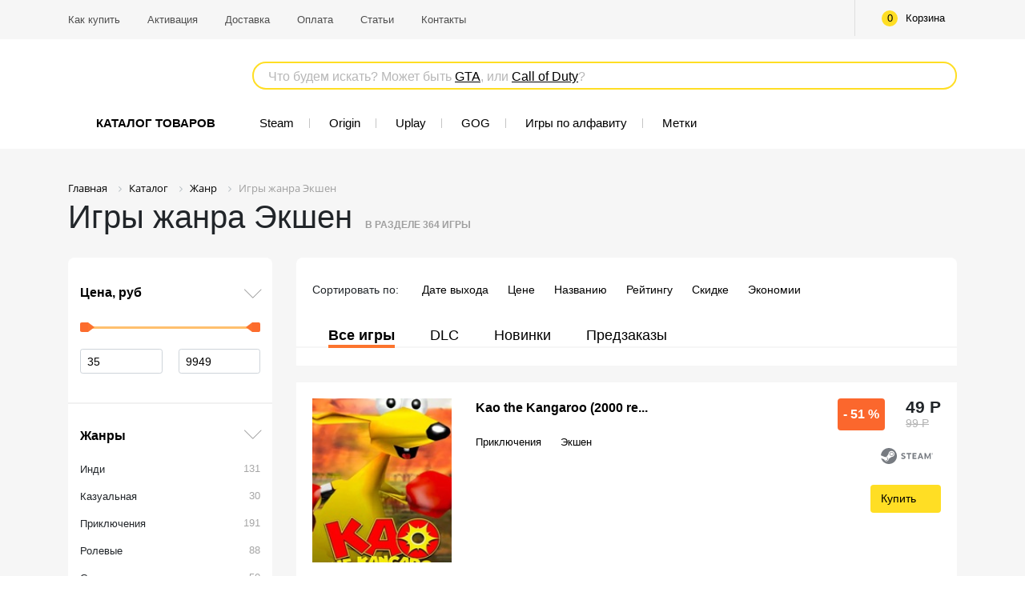

--- FILE ---
content_type: text/html; charset=UTF-8
request_url: https://flameingame.ru/katalog/ekshen/
body_size: 17940
content:
<!DOCTYPE html>
<html lang="ru">
<head>
<link rel="canonical" href="https://flameingame.ru/katalog/ekshen/"/>
<meta http-equiv="X-UA-Compatible" content="IE=edge">
<meta name="viewport" content="width=device-width, user-scalable=no">
<link rel="icon" href="/favicon.ico" />

<meta http-equiv="Content-Type" content="text/html; charset=UTF-8" />
<meta name="description" content="Каталог игр" />
<script data-skip-moving="true">(function(w, d, n) {var cl = "bx-core";var ht = d.documentElement;var htc = ht ? ht.className : undefined;if (htc === undefined || htc.indexOf(cl) !== -1){return;}var ua = n.userAgent;if (/(iPad;)|(iPhone;)/i.test(ua)){cl += " bx-ios";}else if (/Windows/i.test(ua)){cl += ' bx-win';}else if (/Macintosh/i.test(ua)){cl += " bx-mac";}else if (/Linux/i.test(ua) && !/Android/i.test(ua)){cl += " bx-linux";}else if (/Android/i.test(ua)){cl += " bx-android";}cl += (/(ipad|iphone|android|mobile|touch)/i.test(ua) ? " bx-touch" : " bx-no-touch");cl += w.devicePixelRatio && w.devicePixelRatio >= 2? " bx-retina": " bx-no-retina";if (/AppleWebKit/.test(ua)){cl += " bx-chrome";}else if (/Opera/.test(ua)){cl += " bx-opera";}else if (/Firefox/.test(ua)){cl += " bx-firefox";}ht.className = htc ? htc + " " + cl : cl;})(window, document, navigator);</script>


<link href="https://cdn.jsdelivr.net/gh/fancyapps/fancybox@3.5.7/dist/jquery.fancybox.min.css" type="text/css"  rel="stylesheet" />
<link href="https://stackpath.bootstrapcdn.com/bootstrap/4.3.1/css/bootstrap.min.css" type="text/css"  rel="stylesheet" />
<link href="/bitrix/js/ui/design-tokens/dist/ui.design-tokens.min.css?174769579823463" type="text/css"  rel="stylesheet" />
<link href="/bitrix/js/ui/fonts/opensans/ui.font.opensans.min.css?17476957992320" type="text/css"  rel="stylesheet" />
<link href="/bitrix/js/main/popup/dist/main.popup.bundle.min.css?175102050228056" type="text/css"  rel="stylesheet" />
<link href="/bitrix/css/main/themes/blue/style.min.css?1747695794331" type="text/css"  rel="stylesheet" />
<link href="/bitrix/cache/css/s1/gameshop/page_f4ff97c98a62f13bf8b55c1d67980a3b/page_f4ff97c98a62f13bf8b55c1d67980a3b_v1.css?176528280625347" type="text/css"  rel="stylesheet" />
<link href="/bitrix/cache/css/s1/gameshop/template_3c440bd6e33bd275798c42af726a4fe7/template_3c440bd6e33bd275798c42af726a4fe7_v1.css?176528280691616" type="text/css"  data-template-style="true" rel="stylesheet" />







<title>Купить игры жанра Экшен</title>
<link href="https://fonts.googleapis.com/css?family=Montserrat:100,200,300,400,500,600,700&amp;subset=cyrillic-ext" rel="stylesheet">
<link rel="stylesheet" href="https://use.fontawesome.com/releases/v5.0.12/css/all.css" integrity="sha384-G0fIWCsCzJIMAVNQPfjH08cyYaUtMwjJwqiRKxxE/rx96Uroj1BtIQ6MLJuheaO9" crossorigin="anonymous">
<link href="/local/templates/gameshop/mobil.css" type="text/css"  rel="stylesheet" />
</head>
<body class="gs" id="gs">

<div class="section header_top_menu d-none d-lg-block">
    <div class="container">
        <div class="row">
            <div class="col-md-8">
                
<ul>

			<li><a href="/kak-kupit/">Как купить</a></li>
	
			<li><a href="/aktivatsiya/">Активация</a></li>
	
			<li><a href="/dostavka/">Доставка</a></li>
	
			<li><a href="/oplata/">Оплата</a></li>
	
			<li><a href="/stati/">Статьи</a></li>
	
			<li><a href="/kontakty/">Контакты</a></li>
	

</ul>
            </div>
            <div class="col-md-4">
                <ul class="text-right">
                    <li>
                        <noindex>
                        <a rel="nofollow" class="my_basket readhead" href="/korzina/">
                            Корзина
                            <span class="basket_counter">0</span>
                        </a>

                        </noindex>
                    </li>
                </ul>
            </div>
        </div>

    </div>
</div>

<div class="section logotype_section">
    <div class="container">
        <div class="row">
            <div class="col-lg-2 col-6 mb-4 mb-lg-0 logotype_block">
                <a class="logotype img-fluid" href="/"></a>
            </div>
            <div class="col-6 col-md-0 d-block d-lg-none text-right">
                <div class="mobil_basket">
                    <a class="basket_counter_href" href="/korzina/"></a>
                    <div class="basket_counter">0</div>
                </div>
                <div class="mobil_menu_btn"></div>
            </div>
            <div class="mobil_menu_block col-12">

                <div class="row">
                
<div class="col-6 col-md-3 mb-4 sm-flblock" id="bx_1847241719_211">
    <div class="header_menu">По жанру</div>

			<ul class="mb-3">
			
				<li>
					<a href="/katalog/ekshen/">Экшен</a>
				</li>
			
				<li>
					<a href="/katalog/indi/">Инди</a>
				</li>
			
				<li>
					<a href="/katalog/priklyucheniya/">Приключения</a>
				</li>
			
				<li>
					<a href="/katalog/strategii/">Стратегия</a>
				</li>
			
				<li>
					<a href="/katalog/rolevye/">Ролевые</a>
				</li>
			
				<li>
					<a href="/katalog/simulyatory/">Симуляторы</a>
				</li>
			
				<li>
					<a href="/katalog/sport-i-gonki/">Спорт и гонки</a>
				</li>
			
				<li>
					<a href="/katalog/horror/">Хоррор</a>
				</li>
			
				<li>
					<a href="/katalog/kazualnaya/">Казуальные</a>
				</li>
			
				<li>
					<a href="/katalog/figting/">Файтинг</a>
				</li>
			
				<li>
					<a href="/katalog/shuter/">Шутер</a>
				</li>
					</ul>
	</div>
				 
<div class="col-6 col-md-3 mb-4 sm-flblock" id="bx_1847241719_217">
    <div class="header_menu">Особенности</div>

			<ul class="mb-3">
			
				<li>
					<a href="/katalog/virtualnaya-realnost/">Виртуальная реальность</a>
				</li>
			
				<li>
					<a href="/katalog/kollektsionnye-kartochki/">С коллекционными карточками</a>
				</li>
			
				<li>
					<a href="/katalog/kontroller/">Контроллер</a>
				</li>
					</ul>
	</div>
				 
<div class="col-6 col-md-3 mb-4 sm-flblock" id="bx_1847241719_212">
    <div class="header_menu">По способу активации</div>

			<ul class="mb-3">
			
				<li>
					<a href="/katalog/stim/">Steam</a>
				</li>
			
				<li>
					<a href="/katalog/origin/">Origin</a>
				</li>
			
				<li>
					<a href="/katalog/gog/">GOG</a>
				</li>
			
				<li>
					<a href="/katalog/uplay/">Uplay</a>
				</li>
			
				<li>
					<a href="/katalog/battlenet/">Battlenet</a>
				</li>
			
				<li>
					<a href="/katalog/bethesda/">Bethesda</a>
				</li>
			
				<li>
					<a href="/katalog/socialclub/">Social Club</a>
				</li>
					</ul>
	</div>
				 
<div class="col-6 col-md-3 mb-4 sm-flblock" id="bx_1847241719_214">
    <div class="header_menu">Статус игры</div>

			<ul class="mb-3">
			
				<li>
					<a href="/katalog/ranniy-dostup/">В раннем доступе</a>
				</li>
			
				<li>
					<a href="/katalog/predzakaz/">Предзаказ</a>
				</li>
					</ul>
	</div>
				                 </div>

               <div class="row">
               <div class="col-6  mb-4 sm-flblock" >
                        <ul>
                           <li>
                              <a href="/bukva-cifra/">Игры по алфавиту</a>  
                           </li>
                        </ul> 
                     </div>
                     <div class="col-6 mb-4 sm-flblock" > 
                        <ul>
                           <li>
                           <a href="/metki/">Метки</a> 
                           </li>
                        </ul>
                     </div>
               </div>
               




            </div>

                                


            <div class="col-lg-10 col-12">
                <div class="d-lg-none doter_menu"></div>
                <form class="search_form" action="/rezultaty-poiska/" method="get">
                    <div class="over_pl">
                        <div class="inputtext">
                            Что будем искать? Может быть <a href="/katalog/gta/">GTA</a>, или <a class="readhead" href="/katalog/call-of-duty/">Call of Duty</a>?
                        </div>
                    </div>
                    <input class="inputsrch" type="text" name="q" value="" required="required">
                    <input class="inputbtn" type="submit" name="srch" value="Найти">
                    <div class="search_result">
                    </div>
                </form>
            </div>
        </div>
    </div>
</div>
<div class="mobil_menu_block2">
    
<ul>

			<li><a href="/kak-kupit/">Как купить</a></li>
	
			<li><a href="/aktivatsiya/">Активация</a></li>
	
			<li><a href="/dostavka/">Доставка</a></li>
	
			<li><a href="/oplata/">Оплата</a></li>
	
			<li><a href="/stati/">Статьи</a></li>
	
			<li><a href="/kontakty/">Контакты</a></li>
	

</ul>
</div>
<div class="shadow_mobile"></div>
<div class="section main_menu">
    <div class="container">
        <div class="row">
            <div class="col-md-12">
                <ul class="secion_menu">
                    <li><a class="main_btn" href="#">Каталог товаров</a>

<div class="submenu">
    <div class="row">

        
<div class="col-6 col-md-3 mb-4 sm-flblock" id="bx_4145281613_211">
    <div class="header_menu">По жанру</div>

			<ul class="mb-3">
			
				<li>
					<a href="/katalog/ekshen/">Экшен</a>
				</li>
			
				<li>
					<a href="/katalog/indi/">Инди</a>
				</li>
			
				<li>
					<a href="/katalog/priklyucheniya/">Приключения</a>
				</li>
			
				<li>
					<a href="/katalog/strategii/">Стратегия</a>
				</li>
			
				<li>
					<a href="/katalog/rolevye/">Ролевые</a>
				</li>
			
				<li>
					<a href="/katalog/simulyatory/">Симуляторы</a>
				</li>
			
				<li>
					<a href="/katalog/sport-i-gonki/">Спорт и гонки</a>
				</li>
			
				<li>
					<a href="/katalog/horror/">Хоррор</a>
				</li>
			
				<li>
					<a href="/katalog/kazualnaya/">Казуальные</a>
				</li>
			
				<li>
					<a href="/katalog/figting/">Файтинг</a>
				</li>
			
				<li>
					<a href="/katalog/shuter/">Шутер</a>
				</li>
					</ul>
	</div>
				 
<div class="col-6 col-md-3 mb-4 sm-flblock" id="bx_4145281613_217">
    <div class="header_menu">Особенности</div>

			<ul class="mb-3">
			
				<li>
					<a href="/katalog/virtualnaya-realnost/">Виртуальная реальность</a>
				</li>
			
				<li>
					<a href="/katalog/kollektsionnye-kartochki/">С коллекционными карточками</a>
				</li>
			
				<li>
					<a href="/katalog/kontroller/">Контроллер</a>
				</li>
					</ul>
	</div>
				 
<div class="col-6 col-md-3 mb-4 sm-flblock" id="bx_4145281613_212">
    <div class="header_menu">По способу активации</div>

			<ul class="mb-3">
			
				<li>
					<a href="/katalog/stim/">Steam</a>
				</li>
			
				<li>
					<a href="/katalog/origin/">Origin</a>
				</li>
			
				<li>
					<a href="/katalog/gog/">GOG</a>
				</li>
			
				<li>
					<a href="/katalog/uplay/">Uplay</a>
				</li>
			
				<li>
					<a href="/katalog/battlenet/">Battlenet</a>
				</li>
			
				<li>
					<a href="/katalog/bethesda/">Bethesda</a>
				</li>
			
				<li>
					<a href="/katalog/socialclub/">Social Club</a>
				</li>
					</ul>
	</div>
				 
<div class="col-6 col-md-3 mb-4 sm-flblock" id="bx_4145281613_214">
    <div class="header_menu">Статус игры</div>

			<ul class="mb-3">
			
				<li>
					<a href="/katalog/ranniy-dostup/">В раннем доступе</a>
				</li>
			
				<li>
					<a href="/katalog/predzakaz/">Предзаказ</a>
				</li>
					</ul>
	</div>
				 

    </div>
</div>


			<li><a href="/katalog/stim/">Steam</a></li>
	
			<li><a href="/katalog/origin/">Origin</a></li>
	
			<li><a href="/katalog/uplay/">Uplay</a></li>
	
			<li><a href="/katalog/gog/">GOG</a></li>
	
			<li><a href="/bukva-cifra/">Игры по алфавиту</a></li>
	
			<li><a href="/metki/">Метки</a></li>
	
                    </li>

                </ul>
            </div>
        </div>

        <div class="row janre_menu">
            <div class="col-lg-3 col-md-4">
                <div class="header_menu">По жанру</div>
                    <ul>
                        <li><a href="#">Экшн</a></li>
                        <li><a href="#">Инди</a></li>
                        <li><a href="#">Приключения</a></li>
                        <li><a href="#">Стратегия</a></li>
                        <li><a href="#">RPG</a></li>
                        <li><a href="#">Гонки</a></li>
                        <li><a href="#">Симульяторы</a></li>
                        <li><a href="#">Спортивные</a></li>
                        <li><a href="#">Головоломки</a></li>
                        <li><a href="#">Хоррор</a></li>
                        <li><a href="#">Казуальные</a></li>
                    </ul>


            </div>
            <div class="col-lg-3 col-md-6">
                <div class="header_menu">По жанру</div>
                    <ul>
                        <li><a href="#">Экшн</a></li>
                        <li><a href="#">Инди</a></li>
                        <li><a href="#">Приключения</a></li>
                        <li><a href="#">Стратегия</a></li>
                        <li><a href="#">RPG</a></li>
                        <li><a href="#">Гонки</a></li>
                        <li><a href="#">Симульяторы</a></li>
                        <li><a href="#">Спортивные</a></li>
                        <li><a href="#">Головоломки</a></li>
                        <li><a href="#">Хоррор</a></li>
                        <li><a href="#">Казуальные</a></li>
                    </ul>

            </div>
            <div class="col-lg-3 col-md-6">
                <div class="header_menu">По жанру</div>
                    <ul>
                        <li><a href="#">Экшн</a></li>
                        <li><a href="#">Инди</a></li>
                        <li><a href="#">Приключения</a></li>
                        <li><a href="#">Стратегия</a></li>
                        <li><a href="#">RPG</a></li>
                        <li><a href="#">Гонки</a></li>
                        <li><a href="#">Симульяторы</a></li>
                        <li><a href="#">Спортивные</a></li>
                        <li><a href="#">Головоломки</a></li>
                        <li><a href="#">Хоррор</a></li>
                        <li><a href="#">Казуальные</a></li>
                    </ul>
            </div>
            <div class="col-lg-3 col-md-6">
                <div class="header_menu">По жанру</div>
                    <ul>
                        <li><a href="#">Экшн</a></li>
                        <li><a href="#">Инди</a></li>
                        <li><a href="#">Приключения</a></li>
                        <li><a href="#">Стратегия</a></li>
                        <li><a href="#">RPG</a></li>
                        <li><a href="#">Гонки</a></li>
                        <li><a href="#">Симульяторы</a></li>
                        <li><a href="#">Спортивные</a></li>
                        <li><a href="#">Головоломки</a></li>
                        <li><a href="#">Хоррор</a></li>
                        <li><a href="#">Казуальные</a></li>
                    </ul>
            </div>
        </div>

    </div>
</div>
<div class="section content_block inc_page">
    <div class="container">

        

    <div class="row">
        <div class="col-12 bread_block">
            <div class="small">
                <link href="/bitrix/css/main/font-awesome.css?174769579428777" type="text/css" rel="stylesheet" />
<div class="bx-breadcrumb" itemprop="http://schema.org/breadcrumb" itemscope itemtype="http://schema.org/BreadcrumbList">
			<div class="bx-breadcrumb-item" id="bx_breadcrumb_0" itemprop="itemListElement" itemscope itemtype="http://schema.org/ListItem">
				
				<a href="/" title="Главная" itemprop="item">
					<span itemprop="name">Главная</span>
				</a>
				<meta itemprop="position" content="1" />
			</div>
			<div class="bx-breadcrumb-item" id="bx_breadcrumb_1" itemprop="itemListElement" itemscope itemtype="http://schema.org/ListItem">
				<i class="fa fa-angle-right"></i>
				<a href="/katalog/" title="Каталог" itemprop="item">
					<span itemprop="name">Каталог</span>
				</a>
				<meta itemprop="position" content="2" />
			</div>
			<div class="bx-breadcrumb-item" id="bx_breadcrumb_2" itemprop="itemListElement" itemscope itemtype="http://schema.org/ListItem">
				<i class="fa fa-angle-right"></i>
				<a href="/katalog/genres/" title="Жанр" itemprop="item">
					<span itemprop="name">Жанр</span>
				</a>
				<meta itemprop="position" content="3" />
			</div>
			<div class="bx-breadcrumb-item">
				<i class="fa fa-angle-right"></i>
				<span>Игры жанра Экшен</span>
			</div><div style="clear:both"></div></div>            </div>
        </div>
    </div>
        <div class="row">
            <div class="col-12">
                <h1>Игры жанра Экшен</h1>
<span class="in_section">в разделе <span class="games">0</span> <span class="count__titile">игр</span></span>
		<div class="row">
			<div class="col-md-12"> 


<div id="comp_39d74afd5e4a65c820cd210d9a452c91"><div class="row catalog">
			<div class="col-sm-12 ">
		<div class="row">
							<div class="col-12 col-md-12 col-lg-3 ">
					
<div class="smart-filter mb-4 bx-blue ">
	<div class="smart-filter-section">

		
<form name="catalog_filter_form" action="/katalog/ekshen/" method="get" class="smart-filter-form smartfilter"><input type="hidden" name="bxajaxid" id="bxajaxid_39d74afd5e4a65c820cd210d9a452c91_8BACKi" value="39d74afd5e4a65c820cd210d9a452c91" /><input type="hidden" name="AJAX_CALL" value="Y" />

			
			<div class="row filters">
				
					<div class="col-lg-12 mb-2 smart-filter-parameters-box bx-active">
						<span class="smart-filter-container-modef"></span>

						<div class="smart-filter-parameters-box-title" onclick="smartFilter.hideFilterProps(this)">

							<span class="smart-filter-parameters-box-title-text">
																	Цена, руб
															</span>

							<span data-role="prop_angle" class="smart-filter-angle smart-filter-angle-up">
								<span  class="smart-filter-angles"></span>
							</span>

													</div>

						<div class="smart-filter-block" data-role="bx_filter_block">
							<div class="smart-filter-parameters-box-container">
																<div class="smart-filter-input-group-number">


										<div class="smart-filter-slider-track-container">
											<div class="smart-filter-slider-track" id="drag_track_47">
																								<div class="smart-filter-slider-ruler p1"><span>35</span></div>
												<div class="smart-filter-slider-ruler p2"><span>2514</span></div>
												<div class="smart-filter-slider-ruler p3"><span>4992</span></div>
												<div class="smart-filter-slider-ruler p4"><span>7471</span></div>
												<div class="smart-filter-slider-ruler p5"><span>9949</span></div>

												<div class="smart-filter-slider-price-bar-vd" style="left: 0;right: 0;" id="colorUnavailableActive_47"></div>
												<div class="smart-filter-slider-price-bar-vn" style="left: 0;right: 0;" id="colorAvailableInactive_47"></div>
												<div class="smart-filter-slider-price-bar-v"  style="left: 0;right: 0;" id="colorAvailableActive_47"></div>
												<div class="smart-filter-slider-range" 	id="drag_tracker_47"  style="left: 0;right: 0;">
													<a class="smart-filter-slider-handle left"  style="left:0;" href="javascript:void(0)" id="left_slider_47"></a>
													<a class="smart-filter-slider-handle right" style="right:0;" href="javascript:void(0)" id="right_slider_47"></a>
												</div>
											</div>
										</div>
									</div>
									<div class="d-flex justify-content-between">

										<div class="form-group" style="width: calc(50% - 10px);">
											<div class="smart-filter-input-container">
												<input class="min-price form-control form-control-sm"
													type="text"
													name="catalog_filter_47_MIN"
													id="catalog_filter_47_MIN"
													value="35"
													size="5"
													placeholder="От"
													onkeyup="smartFilter.keyup(this)"
												/>
											</div>
										</div>

										<div class="form-group" style="width: calc(50% - 10px);">
											<div class="smart-filter-input-container">
												<input
													class="max-price form-control form-control-sm"
													type="text"
													name="catalog_filter_47_MAX"
													id="catalog_filter_47_MAX"
													value="9949"
													size="5"
													placeholder="До"
													onkeyup="smartFilter.keyup(this)"
												/>
											</div>
										</div>

									</div>

																			
																</div>
						</div>
					</div>
				
					<div class="col-lg-12 mb-2 smart-filter-parameters-box bx-active">
						<span class="smart-filter-container-modef"></span>

						<div class="smart-filter-parameters-box-title" onclick="smartFilter.hideFilterProps(this)">

							<span class="smart-filter-parameters-box-title-text">
																	Жанры															</span>

							<span data-role="prop_angle" class="smart-filter-angle smart-filter-angle-up">
								<span  class="smart-filter-angles"></span>
							</span>

													</div>

						<div class="smart-filter-block" data-role="bx_filter_block">
							<div class="smart-filter-parameters-box-container">
															<div class="smart-filter-input-group-checkbox-list">
																					<div class="form-group filter_element form-check mb-1">
												<input
													type="checkbox"
													value="Y"
													name="catalog_filter_134_1006200703"
													id="catalog_filter_134_1006200703"
													class="form-check-input"
																																							onclick="smartFilter.click(this)"
												/>
												<label data-role="label_catalog_filter_134_1006200703" class="smart-filter-checkbox-text form-check-label" for="catalog_filter_134_1006200703">
													<span class="param_name">Инди</span>
													&nbsp;<span class="count-items" data-role="count_catalog_filter_134_1006200703">131</span>												</label>
											</div>
																					<div class="form-group filter_element form-check mb-1">
												<input
													type="checkbox"
													value="Y"
													name="catalog_filter_134_1291737065"
													id="catalog_filter_134_1291737065"
													class="form-check-input"
																																							onclick="smartFilter.click(this)"
												/>
												<label data-role="label_catalog_filter_134_1291737065" class="smart-filter-checkbox-text form-check-label" for="catalog_filter_134_1291737065">
													<span class="param_name">Казуальная</span>
													&nbsp;<span class="count-items" data-role="count_catalog_filter_134_1291737065">30</span>												</label>
											</div>
																					<div class="form-group filter_element form-check mb-1">
												<input
													type="checkbox"
													value="Y"
													name="catalog_filter_134_3589736019"
													id="catalog_filter_134_3589736019"
													class="form-check-input"
																																							onclick="smartFilter.click(this)"
												/>
												<label data-role="label_catalog_filter_134_3589736019" class="smart-filter-checkbox-text form-check-label" for="catalog_filter_134_3589736019">
													<span class="param_name">Приключения</span>
													&nbsp;<span class="count-items" data-role="count_catalog_filter_134_3589736019">191</span>												</label>
											</div>
																					<div class="form-group filter_element form-check mb-1">
												<input
													type="checkbox"
													value="Y"
													name="catalog_filter_134_2733651653"
													id="catalog_filter_134_2733651653"
													class="form-check-input"
																																							onclick="smartFilter.click(this)"
												/>
												<label data-role="label_catalog_filter_134_2733651653" class="smart-filter-checkbox-text form-check-label" for="catalog_filter_134_2733651653">
													<span class="param_name">Ролевые</span>
													&nbsp;<span class="count-items" data-role="count_catalog_filter_134_2733651653">88</span>												</label>
											</div>
																					<div class="form-group filter_element form-check mb-1">
												<input
													type="checkbox"
													value="Y"
													name="catalog_filter_134_844049236"
													id="catalog_filter_134_844049236"
													class="form-check-input"
																																							onclick="smartFilter.click(this)"
												/>
												<label data-role="label_catalog_filter_134_844049236" class="smart-filter-checkbox-text form-check-label" for="catalog_filter_134_844049236">
													<span class="param_name">Симуляторы</span>
													&nbsp;<span class="count-items" data-role="count_catalog_filter_134_844049236">50</span>												</label>
											</div>
																					<div class="form-group filter_element form-check mb-1">
												<input
													type="checkbox"
													value="Y"
													name="catalog_filter_134_1162353602"
													id="catalog_filter_134_1162353602"
													class="form-check-input"
																																							onclick="smartFilter.click(this)"
												/>
												<label data-role="label_catalog_filter_134_1162353602" class="smart-filter-checkbox-text form-check-label" for="catalog_filter_134_1162353602">
													<span class="param_name">Спорт и гонки</span>
													&nbsp;<span class="count-items" data-role="count_catalog_filter_134_1162353602">15</span>												</label>
											</div>
																					<div class="form-group filter_element form-check mb-1">
												<input
													type="checkbox"
													value="Y"
													name="catalog_filter_134_3138174889"
													id="catalog_filter_134_3138174889"
													class="form-check-input"
																																							onclick="smartFilter.click(this)"
												/>
												<label data-role="label_catalog_filter_134_3138174889" class="smart-filter-checkbox-text form-check-label" for="catalog_filter_134_3138174889">
													<span class="param_name">Стратегии</span>
													&nbsp;<span class="count-items" data-role="count_catalog_filter_134_3138174889">52</span>												</label>
											</div>
																					<div class="form-group filter_element form-check mb-1">
												<input
													type="checkbox"
													value="Y"
													name="catalog_filter_134_3423309631"
													id="catalog_filter_134_3423309631"
													class="form-check-input"
																																							onclick="smartFilter.click(this)"
												/>
												<label data-role="label_catalog_filter_134_3423309631" class="smart-filter-checkbox-text form-check-label" for="catalog_filter_134_3423309631">
													<span class="param_name">Файтинг</span>
													&nbsp;<span class="count-items" data-role="count_catalog_filter_134_3423309631">6</span>												</label>
											</div>
																					<div class="form-group filter_element form-check mb-1">
												<input
													type="checkbox"
													value="Y"
													name="catalog_filter_134_1426251397"
													id="catalog_filter_134_1426251397"
													class="form-check-input"
																																							onclick="smartFilter.click(this)"
												/>
												<label data-role="label_catalog_filter_134_1426251397" class="smart-filter-checkbox-text form-check-label" for="catalog_filter_134_1426251397">
													<span class="param_name">Хоррор</span>
													&nbsp;<span class="count-items" data-role="count_catalog_filter_134_1426251397">30</span>												</label>
											</div>
																					<div class="form-group filter_element form-check mb-1">
												<input
													type="checkbox"
													value="Y"
													name="catalog_filter_134_570813971"
													id="catalog_filter_134_570813971"
													class="form-check-input"
																																							onclick="smartFilter.click(this)"
												/>
												<label data-role="label_catalog_filter_134_570813971" class="smart-filter-checkbox-text form-check-label" for="catalog_filter_134_570813971">
													<span class="param_name">Шутер</span>
													&nbsp;<span class="count-items" data-role="count_catalog_filter_134_570813971">25</span>												</label>
											</div>
																					<div class="form-group filter_element form-check mb-1">
												<input
													type="checkbox"
													value="Y"
													name="catalog_filter_134_3160505264"
													id="catalog_filter_134_3160505264"
													class="form-check-input"
																																							onclick="smartFilter.click(this)"
												/>
												<label data-role="label_catalog_filter_134_3160505264" class="smart-filter-checkbox-text form-check-label" for="catalog_filter_134_3160505264">
													<span class="param_name">Экшен</span>
													&nbsp;<span class="count-items" data-role="count_catalog_filter_134_3160505264">362</span>												</label>
											</div>
																		</div>
														</div>
						</div>
					</div>
				
					<div class="col-lg-12 mb-2 smart-filter-parameters-box bx-active">
						<span class="smart-filter-container-modef"></span>

						<div class="smart-filter-parameters-box-title" onclick="smartFilter.hideFilterProps(this)">

							<span class="smart-filter-parameters-box-title-text">
																	Категории															</span>

							<span data-role="prop_angle" class="smart-filter-angle smart-filter-angle-up">
								<span  class="smart-filter-angles"></span>
							</span>

													</div>

						<div class="smart-filter-block" data-role="bx_filter_block">
							<div class="smart-filter-parameters-box-container">
															<div class="smart-filter-input-group-checkbox-list">
																					<div class="form-group filter_element form-check mb-1">
												<input
													type="checkbox"
													value="Y"
													name="catalog_filter_135_3412478758"
													id="catalog_filter_135_3412478758"
													class="form-check-input"
																																							onclick="smartFilter.click(this)"
												/>
												<label data-role="label_catalog_filter_135_3412478758" class="smart-filter-checkbox-text form-check-label" for="catalog_filter_135_3412478758">
													<span class="param_name">Для одного игрока</span>
													&nbsp;<span class="count-items" data-role="count_catalog_filter_135_3412478758">283</span>												</label>
											</div>
																					<div class="form-group filter_element form-check mb-1">
												<input
													type="checkbox"
													value="Y"
													name="catalog_filter_135_627583498"
													id="catalog_filter_135_627583498"
													class="form-check-input"
																																							onclick="smartFilter.click(this)"
												/>
												<label data-role="label_catalog_filter_135_627583498" class="smart-filter-checkbox-text form-check-label" for="catalog_filter_135_627583498">
													<span class="param_name">Кооператив (LAN)</span>
													&nbsp;<span class="count-items" data-role="count_catalog_filter_135_627583498">16</span>												</label>
											</div>
																					<div class="form-group filter_element form-check mb-1">
												<input
													type="checkbox"
													value="Y"
													name="catalog_filter_135_3050780571"
													id="catalog_filter_135_3050780571"
													class="form-check-input"
																																							onclick="smartFilter.click(this)"
												/>
												<label data-role="label_catalog_filter_135_3050780571" class="smart-filter-checkbox-text form-check-label" for="catalog_filter_135_3050780571">
													<span class="param_name">Кроссплатформенная игра</span>
													&nbsp;<span class="count-items" data-role="count_catalog_filter_135_3050780571">24</span>												</label>
											</div>
																					<div class="form-group filter_element form-check mb-1">
												<input
													type="checkbox"
													value="Y"
													name="catalog_filter_135_1383013020"
													id="catalog_filter_135_1383013020"
													class="form-check-input"
																																							onclick="smartFilter.click(this)"
												/>
												<label data-role="label_catalog_filter_135_1383013020" class="smart-filter-checkbox-text form-check-label" for="catalog_filter_135_1383013020">
													<span class="param_name">Против игроков (по сети)</span>
													&nbsp;<span class="count-items" data-role="count_catalog_filter_135_1383013020">53</span>												</label>
											</div>
																		</div>
														</div>
						</div>
					</div>
				
					<div class="col-lg-12 mb-2 smart-filter-parameters-box bx-active">
						<span class="smart-filter-container-modef"></span>

						<div class="smart-filter-parameters-box-title" onclick="smartFilter.hideFilterProps(this)">

							<span class="smart-filter-parameters-box-title-text">
																	Особенности															</span>

							<span data-role="prop_angle" class="smart-filter-angle smart-filter-angle-up">
								<span  class="smart-filter-angles"></span>
							</span>

													</div>

						<div class="smart-filter-block" data-role="bx_filter_block">
							<div class="smart-filter-parameters-box-container">
															<div class="smart-filter-input-group-checkbox-list">
																					<div class="form-group filter_element form-check mb-1">
												<input
													type="checkbox"
													value="Y"
													name="catalog_filter_136_362488377"
													id="catalog_filter_136_362488377"
													class="form-check-input"
																																							onclick="smartFilter.click(this)"
												/>
												<label data-role="label_catalog_filter_136_362488377" class="smart-filter-checkbox-text form-check-label" for="catalog_filter_136_362488377">
													<span class="param_name">DLC</span>
													&nbsp;<span class="count-items" data-role="count_catalog_filter_136_362488377">2</span>												</label>
											</div>
																					<div class="form-group filter_element form-check mb-1">
												<input
													type="checkbox"
													value="Y"
													name="catalog_filter_136_2263005008"
													id="catalog_filter_136_2263005008"
													class="form-check-input"
																																							onclick="smartFilter.click(this)"
												/>
												<label data-role="label_catalog_filter_136_2263005008" class="smart-filter-checkbox-text form-check-label" for="catalog_filter_136_2263005008">
													<span class="param_name">Античит Valve</span>
													&nbsp;<span class="count-items" data-role="count_catalog_filter_136_2263005008">4</span>												</label>
											</div>
																					<div class="form-group filter_element form-check mb-1">
												<input
													type="checkbox"
													value="Y"
													name="catalog_filter_136_3531438695"
													id="catalog_filter_136_3531438695"
													class="form-check-input"
																																							onclick="smartFilter.click(this)"
												/>
												<label data-role="label_catalog_filter_136_3531438695" class="smart-filter-checkbox-text form-check-label" for="catalog_filter_136_3531438695">
													<span class="param_name">Виртуальная реальность</span>
													&nbsp;<span class="count-items" data-role="count_catalog_filter_136_3531438695">1</span>												</label>
											</div>
																					<div class="form-group filter_element form-check mb-1">
												<input
													type="checkbox"
													value="Y"
													name="catalog_filter_136_3574644350"
													id="catalog_filter_136_3574644350"
													class="form-check-input"
																																							onclick="smartFilter.click(this)"
												/>
												<label data-role="label_catalog_filter_136_3574644350" class="smart-filter-checkbox-text form-check-label" for="catalog_filter_136_3574644350">
													<span class="param_name">Достижения Stean</span>
													&nbsp;<span class="count-items" data-role="count_catalog_filter_136_3574644350">314</span>												</label>
											</div>
																					<div class="form-group filter_element form-check mb-1">
												<input
													type="checkbox"
													value="Y"
													name="catalog_filter_136_4058351558"
													id="catalog_filter_136_4058351558"
													class="form-check-input"
																																							onclick="smartFilter.click(this)"
												/>
												<label data-role="label_catalog_filter_136_4058351558" class="smart-filter-checkbox-text form-check-label" for="catalog_filter_136_4058351558">
													<span class="param_name">Игра вышла</span>
													&nbsp;<span class="count-items" data-role="count_catalog_filter_136_4058351558">256</span>												</label>
											</div>
																					<div class="form-group filter_element form-check mb-1">
												<input
													type="checkbox"
													value="Y"
													name="catalog_filter_136_1633327703"
													id="catalog_filter_136_1633327703"
													class="form-check-input"
																																							onclick="smartFilter.click(this)"
												/>
												<label data-role="label_catalog_filter_136_1633327703" class="smart-filter-checkbox-text form-check-label" for="catalog_filter_136_1633327703">
													<span class="param_name">Коллекционные карточки</span>
													&nbsp;<span class="count-items" data-role="count_catalog_filter_136_1633327703">214</span>												</label>
											</div>
																					<div class="form-group filter_element form-check mb-1">
												<input
													type="checkbox"
													value="Y"
													name="catalog_filter_136_375237313"
													id="catalog_filter_136_375237313"
													class="form-check-input"
																																							onclick="smartFilter.click(this)"
												/>
												<label data-role="label_catalog_filter_136_375237313" class="smart-filter-checkbox-text form-check-label" for="catalog_filter_136_375237313">
													<span class="param_name">Контроллер</span>
													&nbsp;<span class="count-items" data-role="count_catalog_filter_136_375237313">303</span>												</label>
											</div>
																					<div class="form-group filter_element form-check mb-1">
												<input
													type="checkbox"
													value="Y"
													name="catalog_filter_136_1152139686"
													id="catalog_filter_136_1152139686"
													class="form-check-input"
																																							onclick="smartFilter.click(this)"
												/>
												<label data-role="label_catalog_filter_136_1152139686" class="smart-filter-checkbox-text form-check-label" for="catalog_filter_136_1152139686">
													<span class="param_name">Новинка</span>
													&nbsp;<span class="count-items" data-role="count_catalog_filter_136_1152139686">5</span>												</label>
											</div>
																					<div class="form-group filter_element form-check mb-1">
												<input
													type="checkbox"
													value="Y"
													name="catalog_filter_136_2862751882"
													id="catalog_filter_136_2862751882"
													class="form-check-input"
																																							onclick="smartFilter.click(this)"
												/>
												<label data-role="label_catalog_filter_136_2862751882" class="smart-filter-checkbox-text form-check-label" for="catalog_filter_136_2862751882">
													<span class="param_name">Ранний доступ</span>
													&nbsp;<span class="count-items" data-role="count_catalog_filter_136_2862751882">9</span>												</label>
											</div>
																		</div>
														</div>
						</div>
					</div>
				
					<div class="col-lg-12 mb-2 smart-filter-parameters-box bx-active">
						<span class="smart-filter-container-modef"></span>

						<div class="smart-filter-parameters-box-title" onclick="smartFilter.hideFilterProps(this)">

							<span class="smart-filter-parameters-box-title-text">
																	Система															</span>

							<span data-role="prop_angle" class="smart-filter-angle smart-filter-angle-up">
								<span  class="smart-filter-angles"></span>
							</span>

													</div>

						<div class="smart-filter-block" data-role="bx_filter_block">
							<div class="smart-filter-parameters-box-container">
															<div class="smart-filter-input-group-checkbox-list">
																					<div class="form-group filter_element form-check mb-1">
												<input
													type="checkbox"
													value="Y"
													name="catalog_filter_137_2899052250"
													id="catalog_filter_137_2899052250"
													class="form-check-input"
																																							onclick="smartFilter.click(this)"
												/>
												<label data-role="label_catalog_filter_137_2899052250" class="smart-filter-checkbox-text form-check-label" for="catalog_filter_137_2899052250">
													<span class="param_name">Linux</span>
													&nbsp;<span class="count-items" data-role="count_catalog_filter_137_2899052250">28</span>												</label>
											</div>
																					<div class="form-group filter_element form-check mb-1">
												<input
													type="checkbox"
													value="Y"
													name="catalog_filter_137_1014176587"
													id="catalog_filter_137_1014176587"
													class="form-check-input"
																																							onclick="smartFilter.click(this)"
												/>
												<label data-role="label_catalog_filter_137_1014176587" class="smart-filter-checkbox-text form-check-label" for="catalog_filter_137_1014176587">
													<span class="param_name">Mac</span>
													&nbsp;<span class="count-items" data-role="count_catalog_filter_137_1014176587">38</span>												</label>
											</div>
																					<div class="form-group filter_element form-check mb-1">
												<input
													type="checkbox"
													value="Y"
													name="catalog_filter_137_1265904605"
													id="catalog_filter_137_1265904605"
													class="form-check-input"
																																							onclick="smartFilter.click(this)"
												/>
												<label data-role="label_catalog_filter_137_1265904605" class="smart-filter-checkbox-text form-check-label" for="catalog_filter_137_1265904605">
													<span class="param_name">Windows</span>
													&nbsp;<span class="count-items" data-role="count_catalog_filter_137_1265904605">299</span>												</label>
											</div>
																		</div>
														</div>
						</div>
					</div>
				
					<div class="col-lg-12 mb-2 smart-filter-parameters-box bx-active">
						<span class="smart-filter-container-modef"></span>

						<div class="smart-filter-parameters-box-title" onclick="smartFilter.hideFilterProps(this)">

							<span class="smart-filter-parameters-box-title-text">
																	Активация															</span>

							<span data-role="prop_angle" class="smart-filter-angle smart-filter-angle-up">
								<span  class="smart-filter-angles"></span>
							</span>

													</div>

						<div class="smart-filter-block" data-role="bx_filter_block">
							<div class="smart-filter-parameters-box-container">
															<div class="smart-filter-input-group-checkbox-list">
																					<div class="form-group filter_element form-check mb-1">
												<input
													type="checkbox"
													value="Y"
													name="catalog_filter_138_3687528012"
													id="catalog_filter_138_3687528012"
													class="form-check-input"
																																							onclick="smartFilter.click(this)"
												/>
												<label data-role="label_catalog_filter_138_3687528012" class="smart-filter-checkbox-text form-check-label" for="catalog_filter_138_3687528012">
													<span class="param_name">Steam</span>
													&nbsp;<span class="count-items" data-role="count_catalog_filter_138_3687528012">94</span>												</label>
											</div>
																					<div class="form-group filter_element form-check mb-1">
												<input
													type="checkbox"
													value="Y"
													name="catalog_filter_138_1989813028"
													id="catalog_filter_138_1989813028"
													class="form-check-input"
																																							onclick="smartFilter.click(this)"
												/>
												<label data-role="label_catalog_filter_138_1989813028" class="smart-filter-checkbox-text form-check-label" for="catalog_filter_138_1989813028">
													<span class="param_name">Uplay</span>
													&nbsp;<span class="count-items" data-role="count_catalog_filter_138_1989813028">1</span>												</label>
											</div>
																		</div>
														</div>
						</div>
					</div>
				
					<div class="col-lg-12 mb-2 smart-filter-parameters-box bx-active">
						<span class="smart-filter-container-modef"></span>

						<div class="smart-filter-parameters-box-title" onclick="smartFilter.hideFilterProps(this)">

							<span class="smart-filter-parameters-box-title-text">
																	Метки															</span>

							<span data-role="prop_angle" class="smart-filter-angle smart-filter-angle-up">
								<span  class="smart-filter-angles"></span>
							</span>

													</div>

						<div class="smart-filter-block" data-role="bx_filter_block">
							<div class="smart-filter-parameters-box-container">
																									<div class="smart-filter-input-group-dropdown">
										<div class="smart-filter-dropdown-block" onclick="smartFilter.showDropDownPopup(this, '139')">
											<div class="smart-filter-dropdown-text" data-role="currentOption">
												Все											</div>
											<div class="smart-filter-dropdown-arrow"></div>
											<input
												style="display: none"
												type="radio"
												name="catalog_filter_139"
												id="all_catalog_filter_139_1064573901"
												value=""
											/>
																							<input
													style="display: none"
													type="radio"
													name="catalog_filter_139"
													id="catalog_filter_139_1064573901"
													value="1064573901"
																									/>
																							<input
													style="display: none"
													type="radio"
													name="catalog_filter_139"
													id="catalog_filter_139_1654395567"
													value="1654395567"
																									/>
																							<input
													style="display: none"
													type="radio"
													name="catalog_filter_139"
													id="catalog_filter_139_4220863253"
													value="4220863253"
																									/>
																							<input
													style="display: none"
													type="radio"
													name="catalog_filter_139"
													id="catalog_filter_139_3198423297"
													value="3198423297"
																									/>
																							<input
													style="display: none"
													type="radio"
													name="catalog_filter_139"
													id="catalog_filter_139_472739346"
													value="472739346"
																									/>
																							<input
													style="display: none"
													type="radio"
													name="catalog_filter_139"
													id="catalog_filter_139_2358408067"
													value="2358408067"
																									/>
																							<input
													style="display: none"
													type="radio"
													name="catalog_filter_139"
													id="catalog_filter_139_2095769591"
													value="2095769591"
																									/>
																							<input
													style="display: none"
													type="radio"
													name="catalog_filter_139"
													id="catalog_filter_139_773524624"
													value="773524624"
																									/>
																							<input
													style="display: none"
													type="radio"
													name="catalog_filter_139"
													id="catalog_filter_139_3361819552"
													value="3361819552"
																									/>
																							<input
													style="display: none"
													type="radio"
													name="catalog_filter_139"
													id="catalog_filter_139_1323074933"
													value="1323074933"
																									/>
																							<input
													style="display: none"
													type="radio"
													name="catalog_filter_139"
													id="catalog_filter_139_2698175577"
													value="2698175577"
																									/>
																							<input
													style="display: none"
													type="radio"
													name="catalog_filter_139"
													id="catalog_filter_139_3856905805"
													value="3856905805"
																									/>
																							<input
													style="display: none"
													type="radio"
													name="catalog_filter_139"
													id="catalog_filter_139_2464450267"
													value="2464450267"
																									/>
																							<input
													style="display: none"
													type="radio"
													name="catalog_filter_139"
													id="catalog_filter_139_2072454126"
													value="2072454126"
																									/>
																							<input
													style="display: none"
													type="radio"
													name="catalog_filter_139"
													id="catalog_filter_139_1052144122"
													value="1052144122"
																									/>
																							<input
													style="display: none"
													type="radio"
													name="catalog_filter_139"
													id="catalog_filter_139_1490966065"
													value="1490966065"
																									/>
																							<input
													style="display: none"
													type="radio"
													name="catalog_filter_139"
													id="catalog_filter_139_1236353388"
													value="1236353388"
																									/>
																							<input
													style="display: none"
													type="radio"
													name="catalog_filter_139"
													id="catalog_filter_139_3211164470"
													value="3211164470"
																									/>
																							<input
													style="display: none"
													type="radio"
													name="catalog_filter_139"
													id="catalog_filter_139_2814320704"
													value="2814320704"
																									/>
																							<input
													style="display: none"
													type="radio"
													name="catalog_filter_139"
													id="catalog_filter_139_87449427"
													value="87449427"
																									/>
																							<input
													style="display: none"
													type="radio"
													name="catalog_filter_139"
													id="catalog_filter_139_1915842501"
													value="1915842501"
																									/>
																							<input
													style="display: none"
													type="radio"
													name="catalog_filter_139"
													id="catalog_filter_139_549487778"
													value="549487778"
																									/>
																							<input
													style="display: none"
													type="radio"
													name="catalog_filter_139"
													id="catalog_filter_139_1472705588"
													value="1472705588"
																									/>
																							<input
													style="display: none"
													type="radio"
													name="catalog_filter_139"
													id="catalog_filter_139_3469665678"
													value="3469665678"
																									/>
																							<input
													style="display: none"
													type="radio"
													name="catalog_filter_139"
													id="catalog_filter_139_922762705"
													value="922762705"
																									/>
																							<input
													style="display: none"
													type="radio"
													name="catalog_filter_139"
													id="catalog_filter_139_3117012248"
													value="3117012248"
																									/>
																							<input
													style="display: none"
													type="radio"
													name="catalog_filter_139"
													id="catalog_filter_139_200136545"
													value="200136545"
																									/>
																							<input
													style="display: none"
													type="radio"
													name="catalog_filter_139"
													id="catalog_filter_139_1074203975"
													value="1074203975"
																									/>
																							<input
													style="display: none"
													type="radio"
													name="catalog_filter_139"
													id="catalog_filter_139_3382911383"
													value="3382911383"
																									/>
																							<input
													style="display: none"
													type="radio"
													name="catalog_filter_139"
													id="catalog_filter_139_665665723"
													value="665665723"
																									/>
																							<input
													style="display: none"
													type="radio"
													name="catalog_filter_139"
													id="catalog_filter_139_1353347117"
													value="1353347117"
																									/>
																							<input
													style="display: none"
													type="radio"
													name="catalog_filter_139"
													id="catalog_filter_139_3376716218"
													value="3376716218"
																									/>
																							<input
													style="display: none"
													type="radio"
													name="catalog_filter_139"
													id="catalog_filter_139_1347274752"
													value="1347274752"
																									/>
																							<input
													style="display: none"
													type="radio"
													name="catalog_filter_139"
													id="catalog_filter_139_659224726"
													value="659224726"
																									/>
																							<input
													style="display: none"
													type="radio"
													name="catalog_filter_139"
													id="catalog_filter_139_3087777583"
													value="3087777583"
																									/>
																							<input
													style="display: none"
													type="radio"
													name="catalog_filter_139"
													id="catalog_filter_139_3106827573"
													value="3106827573"
																									/>
																							<input
													style="display: none"
													type="radio"
													name="catalog_filter_139"
													id="catalog_filter_139_3458817443"
													value="3458817443"
																									/>
																							<input
													style="display: none"
													type="radio"
													name="catalog_filter_139"
													id="catalog_filter_139_209720184"
													value="209720184"
																									/>
																							<input
													style="display: none"
													type="radio"
													name="catalog_filter_139"
													id="catalog_filter_139_1461718041"
													value="1461718041"
																									/>
																							<input
													style="display: none"
													type="radio"
													name="catalog_filter_139"
													id="catalog_filter_139_539442319"
													value="539442319"
																									/>
																							<input
													style="display: none"
													type="radio"
													name="catalog_filter_139"
													id="catalog_filter_139_1215507291"
													value="1215507291"
																									/>
																							<input
													style="display: none"
													type="radio"
													name="catalog_filter_139"
													id="catalog_filter_139_2962759966"
													value="2962759966"
																									/>
																							<input
													style="display: none"
													type="radio"
													name="catalog_filter_139"
													id="catalog_filter_139_1365776922"
													value="1365776922"
																									/>
																							<input
													style="display: none"
													type="radio"
													name="catalog_filter_139"
													id="catalog_filter_139_3514464993"
													value="3514464993"
																									/>
																							<input
													style="display: none"
													type="radio"
													name="catalog_filter_139"
													id="catalog_filter_139_3349090696"
													value="3349090696"
																									/>
																							<input
													style="display: none"
													type="radio"
													name="catalog_filter_139"
													id="catalog_filter_139_2807601261"
													value="2807601261"
																									/>
																							<input
													style="display: none"
													type="radio"
													name="catalog_filter_139"
													id="catalog_filter_139_3495930107"
													value="3495930107"
																									/>
																							<input
													style="display: none"
													type="radio"
													name="catalog_filter_139"
													id="catalog_filter_139_1230436673"
													value="1230436673"
																									/>
																							<input
													style="display: none"
													type="radio"
													name="catalog_filter_139"
													id="catalog_filter_139_2793228919"
													value="2793228919"
																									/>
																							<input
													style="display: none"
													type="radio"
													name="catalog_filter_139"
													id="catalog_filter_139_2654727206"
													value="2654727206"
																									/>
																							<input
													style="display: none"
													type="radio"
													name="catalog_filter_139"
													id="catalog_filter_139_918706150"
													value="918706150"
																									/>
																							<input
													style="display: none"
													type="radio"
													name="catalog_filter_139"
													id="catalog_filter_139_1045547479"
													value="1045547479"
																									/>
																							<input
													style="display: none"
													type="radio"
													name="catalog_filter_139"
													id="catalog_filter_139_644819596"
													value="644819596"
																									/>
																							<input
													style="display: none"
													type="radio"
													name="catalog_filter_139"
													id="catalog_filter_139_2687851636"
													value="2687851636"
																									/>
																							<input
													style="display: none"
													type="radio"
													name="catalog_filter_139"
													id="catalog_filter_139_802776743"
													value="802776743"
																									/>
																							<input
													style="display: none"
													type="radio"
													name="catalog_filter_139"
													id="catalog_filter_139_3610406114"
													value="3610406114"
																									/>
																							<input
													style="display: none"
													type="radio"
													name="catalog_filter_139"
													id="catalog_filter_139_1312505176"
													value="1312505176"
																									/>
																							<input
													style="display: none"
													type="radio"
													name="catalog_filter_139"
													id="catalog_filter_139_960237006"
													value="960237006"
																									/>
																							<input
													style="display: none"
													type="radio"
													name="catalog_filter_139"
													id="catalog_filter_139_2843938911"
													value="2843938911"
																									/>
																							<input
													style="display: none"
													type="radio"
													name="catalog_filter_139"
													id="catalog_filter_139_3733201097"
													value="3733201097"
																									/>
																							<input
													style="display: none"
													type="radio"
													name="catalog_filter_139"
													id="catalog_filter_139_2002274579"
													value="2002274579"
																									/>
																							<input
													style="display: none"
													type="radio"
													name="catalog_filter_139"
													id="catalog_filter_139_6257029"
													value="6257029"
																									/>
																							<input
													style="display: none"
													type="radio"
													name="catalog_filter_139"
													id="catalog_filter_139_2572560447"
													value="2572560447"
																									/>
																							<input
													style="display: none"
													type="radio"
													name="catalog_filter_139"
													id="catalog_filter_139_120765852"
													value="120765852"
																									/>
																							<input
													style="display: none"
													type="radio"
													name="catalog_filter_139"
													id="catalog_filter_139_1797938820"
													value="1797938820"
																									/>
											
											<div class="smart-filter-dropdown-popup" data-role="dropdownContent" style="display: none;">
												<ul>
													<li>
														<label for="all_catalog_filter_139_1064573901"
															   class="smart-filter-dropdown-label"
															   data-role="label_all_catalog_filter_139_1064573901"
															   onclick="smartFilter.selectDropDownItem(this, 'all_catalog_filter_139_1064573901')">
															Все														</label>
													</li>
																											<li>
															<label for="catalog_filter_139_1064573901"
																   class="smart-filter-dropdown-label"
																   data-role="label_catalog_filter_139_1064573901"
																   onclick="smartFilter.selectDropDownItem(this, 'catalog_filter_139_1064573901')">
																2D															</label>
														</li>
																											<li>
															<label for="catalog_filter_139_1654395567"
																   class="smart-filter-dropdown-label"
																   data-role="label_catalog_filter_139_1654395567"
																   onclick="smartFilter.selectDropDownItem(this, 'catalog_filter_139_1654395567')">
																Альтернативная история															</label>
														</li>
																											<li>
															<label for="catalog_filter_139_4220863253"
																   class="smart-filter-dropdown-label"
																   data-role="label_catalog_filter_139_4220863253"
																   onclick="smartFilter.selectDropDownItem(this, 'catalog_filter_139_4220863253')">
																Аниме															</label>
														</li>
																											<li>
															<label for="catalog_filter_139_3198423297"
																   class="smart-filter-dropdown-label"
																   data-role="label_catalog_filter_139_3198423297"
																   onclick="smartFilter.selectDropDownItem(this, 'catalog_filter_139_3198423297')">
																Антиутопия															</label>
														</li>
																											<li>
															<label for="catalog_filter_139_472739346"
																   class="smart-filter-dropdown-label"
																   data-role="label_catalog_filter_139_472739346"
																   onclick="smartFilter.selectDropDownItem(this, 'catalog_filter_139_472739346')">
																Атмосфера															</label>
														</li>
																											<li>
															<label for="catalog_filter_139_2358408067"
																   class="smart-filter-dropdown-label"
																   data-role="label_catalog_filter_139_2358408067"
																   onclick="smartFilter.selectDropDownItem(this, 'catalog_filter_139_2358408067')">
																Башенная защита															</label>
														</li>
																											<li>
															<label for="catalog_filter_139_2095769591"
																   class="smart-filter-dropdown-label"
																   data-role="label_catalog_filter_139_2095769591"
																   onclick="smartFilter.selectDropDownItem(this, 'catalog_filter_139_2095769591')">
																Будущее															</label>
														</li>
																											<li>
															<label for="catalog_filter_139_773524624"
																   class="smart-filter-dropdown-label"
																   data-role="label_catalog_filter_139_773524624"
																   onclick="smartFilter.selectDropDownItem(this, 'catalog_filter_139_773524624')">
																Вестерн															</label>
														</li>
																											<li>
															<label for="catalog_filter_139_3361819552"
																   class="smart-filter-dropdown-label"
																   data-role="label_catalog_filter_139_3361819552"
																   onclick="smartFilter.selectDropDownItem(this, 'catalog_filter_139_3361819552')">
																Вид сверху															</label>
														</li>
																											<li>
															<label for="catalog_filter_139_1323074933"
																   class="smart-filter-dropdown-label"
																   data-role="label_catalog_filter_139_1323074933"
																   onclick="smartFilter.selectDropDownItem(this, 'catalog_filter_139_1323074933')">
																Визуальная новелла															</label>
														</li>
																											<li>
															<label for="catalog_filter_139_2698175577"
																   class="smart-filter-dropdown-label"
																   data-role="label_catalog_filter_139_2698175577"
																   onclick="smartFilter.selectDropDownItem(this, 'catalog_filter_139_2698175577')">
																Вождение															</label>
														</li>
																											<li>
															<label for="catalog_filter_139_3856905805"
																   class="smart-filter-dropdown-label"
																   data-role="label_catalog_filter_139_3856905805"
																   onclick="smartFilter.selectDropDownItem(this, 'catalog_filter_139_3856905805')">
																Война															</label>
														</li>
																											<li>
															<label for="catalog_filter_139_2464450267"
																   class="smart-filter-dropdown-label"
																   data-role="label_catalog_filter_139_2464450267"
																   onclick="smartFilter.selectDropDownItem(this, 'catalog_filter_139_2464450267')">
																Вторая мировая война															</label>
														</li>
																											<li>
															<label for="catalog_filter_139_2072454126"
																   class="smart-filter-dropdown-label"
																   data-role="label_catalog_filter_139_2072454126"
																   onclick="smartFilter.selectDropDownItem(this, 'catalog_filter_139_2072454126')">
																Выживание															</label>
														</li>
																											<li>
															<label for="catalog_filter_139_1052144122"
																   class="smart-filter-dropdown-label"
																   data-role="label_catalog_filter_139_1052144122"
																   onclick="smartFilter.selectDropDownItem(this, 'catalog_filter_139_1052144122')">
																Глубокий сюжет															</label>
														</li>
																											<li>
															<label for="catalog_filter_139_1490966065"
																   class="smart-filter-dropdown-label"
																   data-role="label_catalog_filter_139_1490966065"
																   onclick="smartFilter.selectDropDownItem(this, 'catalog_filter_139_1490966065')">
																Головоломка															</label>
														</li>
																											<li>
															<label for="catalog_filter_139_1236353388"
																   class="smart-filter-dropdown-label"
																   data-role="label_catalog_filter_139_1236353388"
																   onclick="smartFilter.selectDropDownItem(this, 'catalog_filter_139_1236353388')">
																Детектив															</label>
														</li>
																											<li>
															<label for="catalog_filter_139_3211164470"
																   class="smart-filter-dropdown-label"
																   data-role="label_catalog_filter_139_3211164470"
																   onclick="smartFilter.selectDropDownItem(this, 'catalog_filter_139_3211164470')">
																Для слабых ПК															</label>
														</li>
																											<li>
															<label for="catalog_filter_139_2814320704"
																   class="smart-filter-dropdown-label"
																   data-role="label_catalog_filter_139_2814320704"
																   onclick="smartFilter.selectDropDownItem(this, 'catalog_filter_139_2814320704')">
																Зомби															</label>
														</li>
																											<li>
															<label for="catalog_filter_139_87449427"
																   class="smart-filter-dropdown-label"
																   data-role="label_catalog_filter_139_87449427"
																   onclick="smartFilter.selectDropDownItem(this, 'catalog_filter_139_87449427')">
																Зрелищные сражения															</label>
														</li>
																											<li>
															<label for="catalog_filter_139_1915842501"
																   class="smart-filter-dropdown-label"
																   data-role="label_catalog_filter_139_1915842501"
																   onclick="smartFilter.selectDropDownItem(this, 'catalog_filter_139_1915842501')">
																Инопланетяне															</label>
														</li>
																											<li>
															<label for="catalog_filter_139_549487778"
																   class="smart-filter-dropdown-label"
																   data-role="label_catalog_filter_139_549487778"
																   onclick="smartFilter.selectDropDownItem(this, 'catalog_filter_139_549487778')">
																Исследование															</label>
														</li>
																											<li>
															<label for="catalog_filter_139_1472705588"
																   class="smart-filter-dropdown-label"
																   data-role="label_catalog_filter_139_1472705588"
																   onclick="smartFilter.selectDropDownItem(this, 'catalog_filter_139_1472705588')">
																История															</label>
														</li>
																											<li>
															<label for="catalog_filter_139_3469665678"
																   class="smart-filter-dropdown-label"
																   data-role="label_catalog_filter_139_3469665678"
																   onclick="smartFilter.selectDropDownItem(this, 'catalog_filter_139_3469665678')">
																Карточная игра															</label>
														</li>
																											<li>
															<label for="catalog_filter_139_922762705"
																   class="smart-filter-dropdown-label"
																   data-role="label_catalog_filter_139_922762705"
																   onclick="smartFilter.selectDropDownItem(this, 'catalog_filter_139_922762705')">
																Кастомизация персонажа															</label>
														</li>
																											<li>
															<label for="catalog_filter_139_3117012248"
																   class="smart-filter-dropdown-label"
																   data-role="label_catalog_filter_139_3117012248"
																   onclick="smartFilter.selectDropDownItem(this, 'catalog_filter_139_3117012248')">
																Киберпанк															</label>
														</li>
																											<li>
															<label for="catalog_filter_139_200136545"
																   class="smart-filter-dropdown-label"
																   data-role="label_catalog_filter_139_200136545"
																   onclick="smartFilter.selectDropDownItem(this, 'catalog_filter_139_200136545')">
																Космос															</label>
														</li>
																											<li>
															<label for="catalog_filter_139_1074203975"
																   class="smart-filter-dropdown-label"
																   data-role="label_catalog_filter_139_1074203975"
																   onclick="smartFilter.selectDropDownItem(this, 'catalog_filter_139_1074203975')">
																Крафтинг															</label>
														</li>
																											<li>
															<label for="catalog_filter_139_3382911383"
																   class="smart-filter-dropdown-label"
																   data-role="label_catalog_filter_139_3382911383"
																   onclick="smartFilter.selectDropDownItem(this, 'catalog_filter_139_3382911383')">
																Криминал															</label>
														</li>
																											<li>
															<label for="catalog_filter_139_665665723"
																   class="smart-filter-dropdown-label"
																   data-role="label_catalog_filter_139_665665723"
																   onclick="smartFilter.selectDropDownItem(this, 'catalog_filter_139_665665723')">
																Культовая классика															</label>
														</li>
																											<li>
															<label for="catalog_filter_139_1353347117"
																   class="smart-filter-dropdown-label"
																   data-role="label_catalog_filter_139_1353347117"
																   onclick="smartFilter.selectDropDownItem(this, 'catalog_filter_139_1353347117')">
																Менеджмент															</label>
														</li>
																											<li>
															<label for="catalog_filter_139_3376716218"
																   class="smart-filter-dropdown-label"
																   data-role="label_catalog_filter_139_3376716218"
																   onclick="smartFilter.selectDropDownItem(this, 'catalog_filter_139_3376716218')">
																Можно приостановить															</label>
														</li>
																											<li>
															<label for="catalog_filter_139_1347274752"
																   class="smart-filter-dropdown-label"
																   data-role="label_catalog_filter_139_1347274752"
																   onclick="smartFilter.selectDropDownItem(this, 'catalog_filter_139_1347274752')">
																Научная фантастика															</label>
														</li>
																											<li>
															<label for="catalog_filter_139_659224726"
																   class="smart-filter-dropdown-label"
																   data-role="label_catalog_filter_139_659224726"
																   onclick="smartFilter.selectDropDownItem(this, 'catalog_filter_139_659224726')">
																От первого лица															</label>
														</li>
																											<li>
															<label for="catalog_filter_139_3087777583"
																   class="smart-filter-dropdown-label"
																   data-role="label_catalog_filter_139_3087777583"
																   onclick="smartFilter.selectDropDownItem(this, 'catalog_filter_139_3087777583')">
																От третьего лица															</label>
														</li>
																											<li>
															<label for="catalog_filter_139_3106827573"
																   class="smart-filter-dropdown-label"
																   data-role="label_catalog_filter_139_3106827573"
																   onclick="smartFilter.selectDropDownItem(this, 'catalog_filter_139_3106827573')">
																Открытый мир															</label>
														</li>
																											<li>
															<label for="catalog_filter_139_3458817443"
																   class="smart-filter-dropdown-label"
																   data-role="label_catalog_filter_139_3458817443"
																   onclick="smartFilter.selectDropDownItem(this, 'catalog_filter_139_3458817443')">
																Паркур															</label>
														</li>
																											<li>
															<label for="catalog_filter_139_209720184"
																   class="smart-filter-dropdown-label"
																   data-role="label_catalog_filter_139_209720184"
																   onclick="smartFilter.selectDropDownItem(this, 'catalog_filter_139_209720184')">
																Первая мировая война															</label>
														</li>
																											<li>
															<label for="catalog_filter_139_1461718041"
																   class="smart-filter-dropdown-label"
																   data-role="label_catalog_filter_139_1461718041"
																   onclick="smartFilter.selectDropDownItem(this, 'catalog_filter_139_1461718041')">
																Песочница															</label>
														</li>
																											<li>
															<label for="catalog_filter_139_539442319"
																   class="smart-filter-dropdown-label"
																   data-role="label_catalog_filter_139_539442319"
																   onclick="smartFilter.selectDropDownItem(this, 'catalog_filter_139_539442319')">
																Пиксельная графика															</label>
														</li>
																											<li>
															<label for="catalog_filter_139_1215507291"
																   class="smart-filter-dropdown-label"
																   data-role="label_catalog_filter_139_1215507291"
																   onclick="smartFilter.selectDropDownItem(this, 'catalog_filter_139_1215507291')">
																Платформер															</label>
														</li>
																											<li>
															<label for="catalog_filter_139_2962759966"
																   class="smart-filter-dropdown-label"
																   data-role="label_catalog_filter_139_2962759966"
																   onclick="smartFilter.selectDropDownItem(this, 'catalog_filter_139_2962759966')">
																Подземелье															</label>
														</li>
																											<li>
															<label for="catalog_filter_139_1365776922"
																   class="smart-filter-dropdown-label"
																   data-role="label_catalog_filter_139_1365776922"
																   onclick="smartFilter.selectDropDownItem(this, 'catalog_filter_139_1365776922')">
																Поиск предметов															</label>
														</li>
																											<li>
															<label for="catalog_filter_139_3514464993"
																   class="smart-filter-dropdown-label"
																   data-role="label_catalog_filter_139_3514464993"
																   onclick="smartFilter.selectDropDownItem(this, 'catalog_filter_139_3514464993')">
																Полёты															</label>
														</li>
																											<li>
															<label for="catalog_filter_139_3349090696"
																   class="smart-filter-dropdown-label"
																   data-role="label_catalog_filter_139_3349090696"
																   onclick="smartFilter.selectDropDownItem(this, 'catalog_filter_139_3349090696')">
																Политика															</label>
														</li>
																											<li>
															<label for="catalog_filter_139_2807601261"
																   class="smart-filter-dropdown-label"
																   data-role="label_catalog_filter_139_2807601261"
																   onclick="smartFilter.selectDropDownItem(this, 'catalog_filter_139_2807601261')">
																Пост-апокалипсис															</label>
														</li>
																											<li>
															<label for="catalog_filter_139_3495930107"
																   class="smart-filter-dropdown-label"
																   data-role="label_catalog_filter_139_3495930107"
																   onclick="smartFilter.selectDropDownItem(this, 'catalog_filter_139_3495930107')">
																Пошаговая стратегия															</label>
														</li>
																											<li>
															<label for="catalog_filter_139_1230436673"
																   class="smart-filter-dropdown-label"
																   data-role="label_catalog_filter_139_1230436673"
																   onclick="smartFilter.selectDropDownItem(this, 'catalog_filter_139_1230436673')">
																Пошаговые сражения															</label>
														</li>
																											<li>
															<label for="catalog_filter_139_2793228919"
																   class="smart-filter-dropdown-label"
																   data-role="label_catalog_filter_139_2793228919"
																   onclick="smartFilter.selectDropDownItem(this, 'catalog_filter_139_2793228919')">
																Реализм															</label>
														</li>
																											<li>
															<label for="catalog_filter_139_2654727206"
																   class="smart-filter-dropdown-label"
																   data-role="label_catalog_filter_139_2654727206"
																   onclick="smartFilter.selectDropDownItem(this, 'catalog_filter_139_2654727206')">
																Решения с последствиями															</label>
														</li>
																											<li>
															<label for="catalog_filter_139_918706150"
																   class="smart-filter-dropdown-label"
																   data-role="label_catalog_filter_139_918706150"
																   onclick="smartFilter.selectDropDownItem(this, 'catalog_filter_139_918706150')">
																Рогалик															</label>
														</li>
																											<li>
															<label for="catalog_filter_139_1045547479"
																   class="smart-filter-dropdown-label"
																   data-role="label_catalog_filter_139_1045547479"
																   onclick="smartFilter.selectDropDownItem(this, 'catalog_filter_139_1045547479')">
																Ролевая стратегия															</label>
														</li>
																											<li>
															<label for="catalog_filter_139_644819596"
																   class="smart-filter-dropdown-label"
																   data-role="label_catalog_filter_139_644819596"
																   onclick="smartFilter.selectDropDownItem(this, 'catalog_filter_139_644819596')">
																Слэшер															</label>
														</li>
																											<li>
															<label for="catalog_filter_139_2687851636"
																   class="smart-filter-dropdown-label"
																   data-role="label_catalog_filter_139_2687851636"
																   onclick="smartFilter.selectDropDownItem(this, 'catalog_filter_139_2687851636')">
																Средневековье															</label>
														</li>
																											<li>
															<label for="catalog_filter_139_802776743"
																   class="smart-filter-dropdown-label"
																   data-role="label_catalog_filter_139_802776743"
																   onclick="smartFilter.selectDropDownItem(this, 'catalog_filter_139_802776743')">
																Старые игры															</label>
														</li>
																											<li>
															<label for="catalog_filter_139_3610406114"
																   class="smart-filter-dropdown-label"
																   data-role="label_catalog_filter_139_3610406114"
																   onclick="smartFilter.selectDropDownItem(this, 'catalog_filter_139_3610406114')">
																Стимпанк															</label>
														</li>
																											<li>
															<label for="catalog_filter_139_1312505176"
																   class="smart-filter-dropdown-label"
																   data-role="label_catalog_filter_139_1312505176"
																   onclick="smartFilter.selectDropDownItem(this, 'catalog_filter_139_1312505176')">
																Стратегия в реальном времени															</label>
														</li>
																											<li>
															<label for="catalog_filter_139_960237006"
																   class="smart-filter-dropdown-label"
																   data-role="label_catalog_filter_139_960237006"
																   onclick="smartFilter.selectDropDownItem(this, 'catalog_filter_139_960237006')">
																Строительство															</label>
														</li>
																											<li>
															<label for="catalog_filter_139_2843938911"
																   class="smart-filter-dropdown-label"
																   data-role="label_catalog_filter_139_2843938911"
																   onclick="smartFilter.selectDropDownItem(this, 'catalog_filter_139_2843938911')">
																Тактика															</label>
														</li>
																											<li>
															<label for="catalog_filter_139_3733201097"
																   class="smart-filter-dropdown-label"
																   data-role="label_catalog_filter_139_3733201097"
																   onclick="smartFilter.selectDropDownItem(this, 'catalog_filter_139_3733201097')">
																Тактика в реальном времени															</label>
														</li>
																											<li>
															<label for="catalog_filter_139_2002274579"
																   class="smart-filter-dropdown-label"
																   data-role="label_catalog_filter_139_2002274579"
																   onclick="smartFilter.selectDropDownItem(this, 'catalog_filter_139_2002274579')">
																Тактическая ролевая игра															</label>
														</li>
																											<li>
															<label for="catalog_filter_139_6257029"
																   class="smart-filter-dropdown-label"
																   data-role="label_catalog_filter_139_6257029"
																   onclick="smartFilter.selectDropDownItem(this, 'catalog_filter_139_6257029')">
																Управление ресурсами															</label>
														</li>
																											<li>
															<label for="catalog_filter_139_2572560447"
																   class="smart-filter-dropdown-label"
																   data-role="label_catalog_filter_139_2572560447"
																   onclick="smartFilter.selectDropDownItem(this, 'catalog_filter_139_2572560447')">
																Фэнтези															</label>
														</li>
																											<li>
															<label for="catalog_filter_139_120765852"
																   class="smart-filter-dropdown-label"
																   data-role="label_catalog_filter_139_120765852"
																   onclick="smartFilter.selectDropDownItem(this, 'catalog_filter_139_120765852')">
																Экономика															</label>
														</li>
																											<li>
															<label for="catalog_filter_139_1797938820"
																   class="smart-filter-dropdown-label"
																   data-role="label_catalog_filter_139_1797938820"
																   onclick="smartFilter.selectDropDownItem(this, 'catalog_filter_139_1797938820')">
																Юмор															</label>
														</li>
																									</ul>
											</div>
										</div>
									</div>
															</div>
						</div>
					</div>
				
					<div class="col-lg-12 mb-2 smart-filter-parameters-box bx-active">
						<span class="smart-filter-container-modef"></span>

						<div class="smart-filter-parameters-box-title" onclick="smartFilter.hideFilterProps(this)">

							<span class="smart-filter-parameters-box-title-text">
																	Язык															</span>

							<span data-role="prop_angle" class="smart-filter-angle smart-filter-angle-up">
								<span  class="smart-filter-angles"></span>
							</span>

													</div>

						<div class="smart-filter-block" data-role="bx_filter_block">
							<div class="smart-filter-parameters-box-container">
															<div class="smart-filter-input-group-checkbox-list">
																					<div class="form-group filter_element form-check mb-1">
												<input
													type="checkbox"
													value="Y"
													name="catalog_filter_140_2173662025"
													id="catalog_filter_140_2173662025"
													class="form-check-input"
																																							onclick="smartFilter.click(this)"
												/>
												<label data-role="label_catalog_filter_140_2173662025" class="smart-filter-checkbox-text form-check-label" for="catalog_filter_140_2173662025">
													<span class="param_name">Английский</span>
													&nbsp;<span class="count-items" data-role="count_catalog_filter_140_2173662025">45</span>												</label>
											</div>
																					<div class="form-group filter_element form-check mb-1">
												<input
													type="checkbox"
													value="Y"
													name="catalog_filter_140_411443955"
													id="catalog_filter_140_411443955"
													class="form-check-input"
																																							onclick="smartFilter.click(this)"
												/>
												<label data-role="label_catalog_filter_140_411443955" class="smart-filter-checkbox-text form-check-label" for="catalog_filter_140_411443955">
													<span class="param_name">Русский</span>
													&nbsp;<span class="count-items" data-role="count_catalog_filter_140_411443955">311</span>												</label>
											</div>
																		</div>
														</div>
						</div>
					</div>
				
					<div class="col-lg-12 mb-2 smart-filter-parameters-box bx-active">
						<span class="smart-filter-container-modef"></span>

						<div class="smart-filter-parameters-box-title" onclick="smartFilter.hideFilterProps(this)">

							<span class="smart-filter-parameters-box-title-text">
																	Количество игроков															</span>

							<span data-role="prop_angle" class="smart-filter-angle smart-filter-angle-up">
								<span  class="smart-filter-angles"></span>
							</span>

													</div>

						<div class="smart-filter-block" data-role="bx_filter_block">
							<div class="smart-filter-parameters-box-container">
															<div class="smart-filter-input-group-checkbox-list">
																					<div class="form-group filter_element form-check mb-1">
												<input
													type="checkbox"
													value="Y"
													name="catalog_filter_141_4136125407"
													id="catalog_filter_141_4136125407"
													class="form-check-input"
																																							onclick="smartFilter.click(this)"
												/>
												<label data-role="label_catalog_filter_141_4136125407" class="smart-filter-checkbox-text form-check-label" for="catalog_filter_141_4136125407">
													<span class="param_name">Несколько</span>
													&nbsp;<span class="count-items" data-role="count_catalog_filter_141_4136125407">50</span>												</label>
											</div>
																					<div class="form-group filter_element form-check mb-1">
												<input
													type="checkbox"
													value="Y"
													name="catalog_filter_141_1760351868"
													id="catalog_filter_141_1760351868"
													class="form-check-input"
																																							onclick="smartFilter.click(this)"
												/>
												<label data-role="label_catalog_filter_141_1760351868" class="smart-filter-checkbox-text form-check-label" for="catalog_filter_141_1760351868">
													<span class="param_name">Один</span>
													&nbsp;<span class="count-items" data-role="count_catalog_filter_141_1760351868">233</span>												</label>
											</div>
																					<div class="form-group filter_element form-check mb-1">
												<input
													type="checkbox"
													value="Y"
													name="catalog_filter_141_535553770"
													id="catalog_filter_141_535553770"
													class="form-check-input"
																																							onclick="smartFilter.click(this)"
												/>
												<label data-role="label_catalog_filter_141_535553770" class="smart-filter-checkbox-text form-check-label" for="catalog_filter_141_535553770">
													<span class="param_name">Один/Несколько</span>
													&nbsp;<span class="count-items" data-role="count_catalog_filter_141_535553770">116</span>												</label>
											</div>
																		</div>
														</div>
						</div>
					</div>
							</div><!--//row-->



<div class="smart-filter-popup-result left" id="modef" style="display:none" style="display: inline-block;">
	Выбрано: <span id="modef_num">0</span>	<a href="/katalog/ekshen/?set_filter=y" target="">Показать</a>
</div>
 	<button
		class="btn btn-link clear_filter"
		type="submit"
		id="del_filter"
		name="del_filter"
	>
	Сбросить все фильтры</button>



		</form>

	</div>
</div>


					


					
				</div>
									<div class="col-md-12 col-lg-9 catalog_section">
					<div class="count_element_section">364</div>
<div class="d-lg-none show_filters">Показать фильтр</div>
<div class="horizontal_filters">
    <div class="row">
        <div class="col-lg-10">
            <div class="sort">
                <div class="sort_ttl">Сортировать по:</div>
                <ul class="sort-menu">
                    <li class="date">
                        <a href="/katalog/ekshen/?sort=date" onclick="BX.ajax.insertToNode('/katalog/ekshen/?sort=date&amp;bxajaxid=39d74afd5e4a65c820cd210d9a452c91', 'comp_39d74afd5e4a65c820cd210d9a452c91'); return false;"  class="" >Дате выхода</a>
                    </li>
                    <li class="price">
                        <a href="/katalog/ekshen/?sort=price" onclick="BX.ajax.insertToNode('/katalog/ekshen/?sort=price&amp;bxajaxid=39d74afd5e4a65c820cd210d9a452c91', 'comp_39d74afd5e4a65c820cd210d9a452c91'); return false;"  class="" >Цене</a>
                        </li>
                    <li class="name">
                        <a href="/katalog/ekshen/?sort=name" onclick="BX.ajax.insertToNode('/katalog/ekshen/?sort=name&amp;bxajaxid=39d74afd5e4a65c820cd210d9a452c91', 'comp_39d74afd5e4a65c820cd210d9a452c91'); return false;"  class="" >Названию</a>
                    </li>
                    <li class="rate">
                        <a href="/katalog/ekshen/?sort=scoreu" onclick="BX.ajax.insertToNode('/katalog/ekshen/?sort=scoreu&amp;bxajaxid=39d74afd5e4a65c820cd210d9a452c91', 'comp_39d74afd5e4a65c820cd210d9a452c91'); return false;"  class="" >Рейтингу</a>
                    </li>
                    <li class="discont">
                        <a href="/katalog/ekshen/?sort=percentu" onclick="BX.ajax.insertToNode('/katalog/ekshen/?sort=percentu&amp;bxajaxid=39d74afd5e4a65c820cd210d9a452c91', 'comp_39d74afd5e4a65c820cd210d9a452c91'); return false;"  class="" >Скидке</a></li>
                    <li class="economy">
                        <a href="/katalog/ekshen/?sort=ecou" onclick="BX.ajax.insertToNode('/katalog/ekshen/?sort=ecou&amp;bxajaxid=39d74afd5e4a65c820cd210d9a452c91', 'comp_39d74afd5e4a65c820cd210d9a452c91'); return false;"  class="" >Экономии</a></li>
                </ul>
            </div>
        </div>
        <div class="col-lg-2">
            <ul class="view_parametrs">

                <li class="view horizontal"><a href="/katalog/ekshen/?view=horizontal" onclick="BX.ajax.insertToNode('/katalog/ekshen/?view=horizontal&amp;bxajaxid=39d74afd5e4a65c820cd210d9a452c91', 'comp_39d74afd5e4a65c820cd210d9a452c91'); return false;"  ></a></li>
                <li class="view vertical active"><a href="/katalog/ekshen/?view=vertical" onclick="BX.ajax.insertToNode('/katalog/ekshen/?view=vertical&amp;bxajaxid=39d74afd5e4a65c820cd210d9a452c91', 'comp_39d74afd5e4a65c820cd210d9a452c91'); return false;"  ></a></li>
            </ul>
        </div>
    </div>


    <div class="row">
        <div class="col-12">
            <ul class="global_section_filters">
                <li class="sect_all  active" ><a href="/katalog/ekshen/" onclick="BX.ajax.insertToNode('/katalog/ekshen/?bxajaxid=39d74afd5e4a65c820cd210d9a452c91', 'comp_39d74afd5e4a65c820cd210d9a452c91'); return false;"  >Все игры</a></li>
                <li class="sect_dlc" ><a href="/katalog/ekshen/?filtr=dlc" onclick="BX.ajax.insertToNode('/katalog/ekshen/?filtr=dlc&amp;bxajaxid=39d74afd5e4a65c820cd210d9a452c91', 'comp_39d74afd5e4a65c820cd210d9a452c91'); return false;"  >DLC</a></li>
                <li class="sect_new" ><a href="/katalog/ekshen/?filtr=new" onclick="BX.ajax.insertToNode('/katalog/ekshen/?filtr=new&amp;bxajaxid=39d74afd5e4a65c820cd210d9a452c91', 'comp_39d74afd5e4a65c820cd210d9a452c91'); return false;"  >Новинки</a></li>
                <li class="sect_pre" ><a href="/katalog/ekshen/?filtr=pre" onclick="BX.ajax.insertToNode('/katalog/ekshen/?filtr=pre&amp;bxajaxid=39d74afd5e4a65c820cd210d9a452c91', 'comp_39d74afd5e4a65c820cd210d9a452c91'); return false;"  >Предзаказы</a></li>
            </ul>
        </div>
    </div>

</div>



	
		<div class="row cards_container">
		<!-- items-container -->
		
		<div class="col-12 item_card_game horizontal_card">
	<div class="card_game" id="bx_3255098535_bx_3966226736_26435_7e1b8e3524755c391129a9d7e6f2d206">

		<div class="row card_row">
			<div class="col-5 col-md-3">
				<a href="/igra/kao-the-kangaroo-2000-re-release_26435/" class="game_image" style="
										background-image: url(/upload/iblock/779/t5dpfrhsdmhlr6h5dxyarqdm6vne5g33/1.1-_1_.jpg);
									">
				</a>
			</div>
			<div class="col-6">
				<div class="game_title">
					<a title="Kao the Kangaroo (2000 re-release)" href="/igra/kao-the-kangaroo-2000-re-release_26435/">Kao the Kangaroo (2000 re...</a>
				</div>

				<div class="game_content">


					
											<div class="janres">
															<a href="/katalog/priklyucheniya/" onclick="BX.ajax.insertToNode('/katalog/priklyucheniya/?bxajaxid=39d74afd5e4a65c820cd210d9a452c91', 'comp_39d74afd5e4a65c820cd210d9a452c91'); return false;"  class="janr" >Приключения</a>
															<a href="/katalog/ekshen/" onclick="BX.ajax.insertToNode('/katalog/ekshen/?bxajaxid=39d74afd5e4a65c820cd210d9a452c91', 'comp_39d74afd5e4a65c820cd210d9a452c91'); return false;"  class="janr" >Экшен</a>
													</div>
					
				</div>

			</div>


						<div class="col-12 mobile_janres">
					                        <a href="/katalog/priklyucheniya/" onclick="BX.ajax.insertToNode('/katalog/priklyucheniya/?bxajaxid=39d74afd5e4a65c820cd210d9a452c91', 'comp_39d74afd5e4a65c820cd210d9a452c91'); return false;"  class="janr" >Приключения</a>
					                        <a href="/katalog/ekshen/" onclick="BX.ajax.insertToNode('/katalog/ekshen/?bxajaxid=39d74afd5e4a65c820cd210d9a452c91', 'comp_39d74afd5e4a65c820cd210d9a452c91'); return false;"  class="janr" >Экшен</a>
								</div>
			
			<div class="col-md-3 prc_block">
				
															<div class="game_price">
															<div class="steam_percent percent50">
																		<div class="percent">- 51 %</div>
								</div>
								<div class="gameflame_price">
									<div class="discont_price">
										49 P
									</div>
									<div class="steam_price">
										99 P
									</div>
								</div>
							
						</div>
					
											<div class="activaton">
															<a href="/katalog/stim/" onclick="BX.ajax.insertToNode('/katalog/stim/?bxajaxid=39d74afd5e4a65c820cd210d9a452c91', 'comp_39d74afd5e4a65c820cd210d9a452c91'); return false;"  ><img class="activation_system" src="/upload/uf/150/steam.svg" alt=""></a>
													</div>
					

											<a href="/igra/kao-the-kangaroo-2000-re-release_26435/"
					class="btn buy_game" >Купить</a>
							</div>

		</div>



	</div>
</div>	 
	
		<div class="col-12 item_card_game horizontal_card">
	<div class="card_game" id="bx_1527614749_bx_3966226736_26434_362ce596257894d11ab5c1d73d13c755">

		<div class="row card_row">
			<div class="col-5 col-md-3">
				<a href="/igra/kao-the-kangaroo-round-2-2003-re-release_26434/" class="game_image" style="
										background-image: url(/upload/iblock/0c6/ndkomtun62ff3hdob2ybjb4sywgzt3ok/1.1-_1_.jpg);
									">
				</a>
			</div>
			<div class="col-6">
				<div class="game_title">
					<a title="Kao the Kangaroo: Round 2 (2003 re-release)" href="/igra/kao-the-kangaroo-round-2-2003-re-release_26434/">Kao the Kangaroo: Round 2...</a>
				</div>

				<div class="game_content">


					
											<div class="janres">
															<a href="/katalog/sport-i-gonki/" onclick="BX.ajax.insertToNode('/katalog/sport-i-gonki/?bxajaxid=39d74afd5e4a65c820cd210d9a452c91', 'comp_39d74afd5e4a65c820cd210d9a452c91'); return false;"  class="janr" >Спорт и гонки</a>
															<a href="/katalog/priklyucheniya/" onclick="BX.ajax.insertToNode('/katalog/priklyucheniya/?bxajaxid=39d74afd5e4a65c820cd210d9a452c91', 'comp_39d74afd5e4a65c820cd210d9a452c91'); return false;"  class="janr" >Приключения</a>
															<a href="/katalog/kazualnaya/" onclick="BX.ajax.insertToNode('/katalog/kazualnaya/?bxajaxid=39d74afd5e4a65c820cd210d9a452c91', 'comp_39d74afd5e4a65c820cd210d9a452c91'); return false;"  class="janr" >Казуальная</a>
															<a href="/katalog/ekshen/" onclick="BX.ajax.insertToNode('/katalog/ekshen/?bxajaxid=39d74afd5e4a65c820cd210d9a452c91', 'comp_39d74afd5e4a65c820cd210d9a452c91'); return false;"  class="janr" >Экшен</a>
													</div>
					
				</div>

			</div>


						<div class="col-12 mobile_janres">
					                        <a href="/katalog/sport-i-gonki/" onclick="BX.ajax.insertToNode('/katalog/sport-i-gonki/?bxajaxid=39d74afd5e4a65c820cd210d9a452c91', 'comp_39d74afd5e4a65c820cd210d9a452c91'); return false;"  class="janr" >Спорт и гонки</a>
					                        <a href="/katalog/priklyucheniya/" onclick="BX.ajax.insertToNode('/katalog/priklyucheniya/?bxajaxid=39d74afd5e4a65c820cd210d9a452c91', 'comp_39d74afd5e4a65c820cd210d9a452c91'); return false;"  class="janr" >Приключения</a>
					                        <a href="/katalog/kazualnaya/" onclick="BX.ajax.insertToNode('/katalog/kazualnaya/?bxajaxid=39d74afd5e4a65c820cd210d9a452c91', 'comp_39d74afd5e4a65c820cd210d9a452c91'); return false;"  class="janr" >Казуальная</a>
					                        <a href="/katalog/ekshen/" onclick="BX.ajax.insertToNode('/katalog/ekshen/?bxajaxid=39d74afd5e4a65c820cd210d9a452c91', 'comp_39d74afd5e4a65c820cd210d9a452c91'); return false;"  class="janr" >Экшен</a>
								</div>
			
			<div class="col-md-3 prc_block">
				
															<div class="game_price">
															<div class="steam_percent percent50">
																		<div class="percent">- 51 %</div>
								</div>
								<div class="gameflame_price">
									<div class="discont_price">
										49 P
									</div>
									<div class="steam_price">
										99 P
									</div>
								</div>
							
						</div>
					
											<div class="activaton">
															<a href="/katalog/stim/" onclick="BX.ajax.insertToNode('/katalog/stim/?bxajaxid=39d74afd5e4a65c820cd210d9a452c91', 'comp_39d74afd5e4a65c820cd210d9a452c91'); return false;"  ><img class="activation_system" src="/upload/uf/150/steam.svg" alt=""></a>
													</div>
					

											<a href="/igra/kao-the-kangaroo-round-2-2003-re-release_26434/"
					class="btn buy_game" >Купить</a>
							</div>

		</div>



	</div>
</div>	 
	
		<div class="col-12 item_card_game horizontal_card">
	<div class="card_game" id="bx_738901387_bx_3966226736_26401_c80764dfaf26ca80162484593ec7c29b">

		<div class="row card_row">
			<div class="col-5 col-md-3">
				<a href="/igra/scars-above_26401/" class="game_image" style="
										background-image: url(/upload/iblock/a2a/vu2tievf5olhsie2ndiodlgpb3z8ewo9/1.1-_1_.jpg);
									">
				</a>
			</div>
			<div class="col-6">
				<div class="game_title">
					<a title="Scars Above" href="/igra/scars-above_26401/">Scars Above</a>
				</div>

				<div class="game_content">


					
											<div class="janres">
															<a href="/katalog/priklyucheniya/" onclick="BX.ajax.insertToNode('/katalog/priklyucheniya/?bxajaxid=39d74afd5e4a65c820cd210d9a452c91', 'comp_39d74afd5e4a65c820cd210d9a452c91'); return false;"  class="janr" >Приключения</a>
															<a href="/katalog/ekshen/" onclick="BX.ajax.insertToNode('/katalog/ekshen/?bxajaxid=39d74afd5e4a65c820cd210d9a452c91', 'comp_39d74afd5e4a65c820cd210d9a452c91'); return false;"  class="janr" >Экшен</a>
													</div>
					
				</div>

			</div>


						<div class="col-12 mobile_janres">
					                        <a href="/katalog/priklyucheniya/" onclick="BX.ajax.insertToNode('/katalog/priklyucheniya/?bxajaxid=39d74afd5e4a65c820cd210d9a452c91', 'comp_39d74afd5e4a65c820cd210d9a452c91'); return false;"  class="janr" >Приключения</a>
					                        <a href="/katalog/ekshen/" onclick="BX.ajax.insertToNode('/katalog/ekshen/?bxajaxid=39d74afd5e4a65c820cd210d9a452c91', 'comp_39d74afd5e4a65c820cd210d9a452c91'); return false;"  class="janr" >Экшен</a>
								</div>
			
			<div class="col-md-3 prc_block">
				
															<div class="game_price">
															142 P
							
						</div>
					
											<div class="activaton">
															<a href="/katalog/stim/" onclick="BX.ajax.insertToNode('/katalog/stim/?bxajaxid=39d74afd5e4a65c820cd210d9a452c91', 'comp_39d74afd5e4a65c820cd210d9a452c91'); return false;"  ><img class="activation_system" src="/upload/uf/150/steam.svg" alt=""></a>
													</div>
					

											<a href="/igra/scars-above_26401/"
					class="btn buy_game" >Купить</a>
							</div>

		</div>



	</div>
</div>	 
	
		<div class="col-12 item_card_game horizontal_card">
	<div class="card_game" id="bx_2993563688_bx_3966226736_26398_d0fb066f64e2309c4b241a491f76c62e">

		<div class="row card_row">
			<div class="col-5 col-md-3">
				<a href="/igra/jotun-valhalla-edition_26398/" class="game_image" style="
										background-image: url(/upload/iblock/5e0/p43qk7wimm5ah5us6hsz38ylykpq7njo/1.1-_1_.jpg);
									">
				</a>
			</div>
			<div class="col-6">
				<div class="game_title">
					<a title="Jotun: Valhalla Edition" href="/igra/jotun-valhalla-edition_26398/">Jotun: Valhalla Edition</a>
				</div>

				<div class="game_content">


					
											<div class="janres">
															<a href="/katalog/priklyucheniya/" onclick="BX.ajax.insertToNode('/katalog/priklyucheniya/?bxajaxid=39d74afd5e4a65c820cd210d9a452c91', 'comp_39d74afd5e4a65c820cd210d9a452c91'); return false;"  class="janr" >Приключения</a>
															<a href="/katalog/indi/" onclick="BX.ajax.insertToNode('/katalog/indi/?bxajaxid=39d74afd5e4a65c820cd210d9a452c91', 'comp_39d74afd5e4a65c820cd210d9a452c91'); return false;"  class="janr" >Инди</a>
															<a href="/katalog/ekshen/" onclick="BX.ajax.insertToNode('/katalog/ekshen/?bxajaxid=39d74afd5e4a65c820cd210d9a452c91', 'comp_39d74afd5e4a65c820cd210d9a452c91'); return false;"  class="janr" >Экшен</a>
													</div>
					
				</div>

			</div>


						<div class="col-12 mobile_janres">
					                        <a href="/katalog/priklyucheniya/" onclick="BX.ajax.insertToNode('/katalog/priklyucheniya/?bxajaxid=39d74afd5e4a65c820cd210d9a452c91', 'comp_39d74afd5e4a65c820cd210d9a452c91'); return false;"  class="janr" >Приключения</a>
					                        <a href="/katalog/indi/" onclick="BX.ajax.insertToNode('/katalog/indi/?bxajaxid=39d74afd5e4a65c820cd210d9a452c91', 'comp_39d74afd5e4a65c820cd210d9a452c91'); return false;"  class="janr" >Инди</a>
					                        <a href="/katalog/ekshen/" onclick="BX.ajax.insertToNode('/katalog/ekshen/?bxajaxid=39d74afd5e4a65c820cd210d9a452c91', 'comp_39d74afd5e4a65c820cd210d9a452c91'); return false;"  class="janr" >Экшен</a>
								</div>
			
			<div class="col-md-3 prc_block">
				
															<div class="game_price">
															<div class="steam_percent percent75">
																		<div class="percent">- 86 %</div>
								</div>
								<div class="gameflame_price">
									<div class="discont_price">
										79 P
									</div>
									<div class="steam_price">
										550 P
									</div>
								</div>
							
						</div>
					
											<div class="activaton">
															<a href="/katalog/stim/" onclick="BX.ajax.insertToNode('/katalog/stim/?bxajaxid=39d74afd5e4a65c820cd210d9a452c91', 'comp_39d74afd5e4a65c820cd210d9a452c91'); return false;"  ><img class="activation_system" src="/upload/uf/150/steam.svg" alt=""></a>
													</div>
					

											<a href="/igra/jotun-valhalla-edition_26398/"
					class="btn buy_game" >Купить</a>
							</div>

		</div>



	</div>
</div>	 
	
		<div class="col-12 item_card_game horizontal_card">
	<div class="card_game" id="bx_3311999166_bx_3966226736_26359_8e8f6cea7f5e44ced2966cbefca3ecfa">

		<div class="row card_row">
			<div class="col-5 col-md-3">
				<a href="/igra/hell-let-loose_26359/" class="game_image" style="
										background-image: url(/upload/iblock/a3a/rytypfm114mb6stdzsrhaek2lgz1rurd/1.1-_1_.jpg);
									">
				</a>
			</div>
			<div class="col-6">
				<div class="game_title">
					<a title="Hell Let Loose" href="/igra/hell-let-loose_26359/">Hell Let Loose</a>
				</div>

				<div class="game_content">


					
											<div class="janres">
															<a href="/katalog/strategii/" onclick="BX.ajax.insertToNode('/katalog/strategii/?bxajaxid=39d74afd5e4a65c820cd210d9a452c91', 'comp_39d74afd5e4a65c820cd210d9a452c91'); return false;"  class="janr" >Стратегии</a>
															<a href="/katalog/simulyatory/" onclick="BX.ajax.insertToNode('/katalog/simulyatory/?bxajaxid=39d74afd5e4a65c820cd210d9a452c91', 'comp_39d74afd5e4a65c820cd210d9a452c91'); return false;"  class="janr" >Симуляторы</a>
															<a href="/katalog/indi/" onclick="BX.ajax.insertToNode('/katalog/indi/?bxajaxid=39d74afd5e4a65c820cd210d9a452c91', 'comp_39d74afd5e4a65c820cd210d9a452c91'); return false;"  class="janr" >Инди</a>
															<a href="/katalog/ekshen/" onclick="BX.ajax.insertToNode('/katalog/ekshen/?bxajaxid=39d74afd5e4a65c820cd210d9a452c91', 'comp_39d74afd5e4a65c820cd210d9a452c91'); return false;"  class="janr" >Экшен</a>
													</div>
					
				</div>

			</div>


						<div class="col-12 mobile_janres">
					                        <a href="/katalog/strategii/" onclick="BX.ajax.insertToNode('/katalog/strategii/?bxajaxid=39d74afd5e4a65c820cd210d9a452c91', 'comp_39d74afd5e4a65c820cd210d9a452c91'); return false;"  class="janr" >Стратегии</a>
					                        <a href="/katalog/simulyatory/" onclick="BX.ajax.insertToNode('/katalog/simulyatory/?bxajaxid=39d74afd5e4a65c820cd210d9a452c91', 'comp_39d74afd5e4a65c820cd210d9a452c91'); return false;"  class="janr" >Симуляторы</a>
					                        <a href="/katalog/indi/" onclick="BX.ajax.insertToNode('/katalog/indi/?bxajaxid=39d74afd5e4a65c820cd210d9a452c91', 'comp_39d74afd5e4a65c820cd210d9a452c91'); return false;"  class="janr" >Инди</a>
					                        <a href="/katalog/ekshen/" onclick="BX.ajax.insertToNode('/katalog/ekshen/?bxajaxid=39d74afd5e4a65c820cd210d9a452c91', 'comp_39d74afd5e4a65c820cd210d9a452c91'); return false;"  class="janr" >Экшен</a>
								</div>
			
			<div class="col-md-3 prc_block">
				
															<div class="game_price">
															766 P
							
						</div>
					
											<div class="activaton">
															<a href="/katalog/stim/" onclick="BX.ajax.insertToNode('/katalog/stim/?bxajaxid=39d74afd5e4a65c820cd210d9a452c91', 'comp_39d74afd5e4a65c820cd210d9a452c91'); return false;"  ><img class="activation_system" src="/upload/uf/150/steam.svg" alt=""></a>
													</div>
					

											<a href="/igra/hell-let-loose_26359/"
					class="btn buy_game" >Купить</a>
							</div>

		</div>



	</div>
</div>	 
	
		<div class="col-12 item_card_game horizontal_card">
	<div class="card_game" id="bx_1549814020_bx_3966226736_26353_0f73996d13437b0b91038138616a89fe">

		<div class="row card_row">
			<div class="col-5 col-md-3">
				<a href="/igra/scourgebringer_26353/" class="game_image" style="
										background-image: url(/upload/iblock/3f9/e42v2dg8b30os4kuf0cjj12yxdro4ijv/1.1-_1_.jpg);
									">
				</a>
			</div>
			<div class="col-6">
				<div class="game_title">
					<a title="Scourgebringer" href="/igra/scourgebringer_26353/">Scourgebringer</a>
				</div>

				<div class="game_content">


					
											<div class="janres">
															<a href="/katalog/priklyucheniya/" onclick="BX.ajax.insertToNode('/katalog/priklyucheniya/?bxajaxid=39d74afd5e4a65c820cd210d9a452c91', 'comp_39d74afd5e4a65c820cd210d9a452c91'); return false;"  class="janr" >Приключения</a>
															<a href="/katalog/indi/" onclick="BX.ajax.insertToNode('/katalog/indi/?bxajaxid=39d74afd5e4a65c820cd210d9a452c91', 'comp_39d74afd5e4a65c820cd210d9a452c91'); return false;"  class="janr" >Инди</a>
															<a href="/katalog/ekshen/" onclick="BX.ajax.insertToNode('/katalog/ekshen/?bxajaxid=39d74afd5e4a65c820cd210d9a452c91', 'comp_39d74afd5e4a65c820cd210d9a452c91'); return false;"  class="janr" >Экшен</a>
													</div>
					
				</div>

			</div>


						<div class="col-12 mobile_janres">
					                        <a href="/katalog/priklyucheniya/" onclick="BX.ajax.insertToNode('/katalog/priklyucheniya/?bxajaxid=39d74afd5e4a65c820cd210d9a452c91', 'comp_39d74afd5e4a65c820cd210d9a452c91'); return false;"  class="janr" >Приключения</a>
					                        <a href="/katalog/indi/" onclick="BX.ajax.insertToNode('/katalog/indi/?bxajaxid=39d74afd5e4a65c820cd210d9a452c91', 'comp_39d74afd5e4a65c820cd210d9a452c91'); return false;"  class="janr" >Инди</a>
					                        <a href="/katalog/ekshen/" onclick="BX.ajax.insertToNode('/katalog/ekshen/?bxajaxid=39d74afd5e4a65c820cd210d9a452c91', 'comp_39d74afd5e4a65c820cd210d9a452c91'); return false;"  class="janr" >Экшен</a>
								</div>
			
			<div class="col-md-3 prc_block">
				
															<div class="game_price">
															<div class="steam_percent percent10">
																		<div class="percent">- 8 %</div>
								</div>
								<div class="gameflame_price">
									<div class="discont_price">
										79 P
									</div>
									<div class="steam_price">
										85 P
									</div>
								</div>
							
						</div>
					
											<div class="activaton">
															<a href="/katalog/stim/" onclick="BX.ajax.insertToNode('/katalog/stim/?bxajaxid=39d74afd5e4a65c820cd210d9a452c91', 'comp_39d74afd5e4a65c820cd210d9a452c91'); return false;"  ><img class="activation_system" src="/upload/uf/150/steam.svg" alt=""></a>
													</div>
					

											<a href="/igra/scourgebringer_26353/"
					class="btn buy_game" >Купить</a>
							</div>

		</div>



	</div>
</div>	 
	
		<div class="col-12 item_card_game horizontal_card">
	<div class="card_game" id="bx_728201618_bx_3966226736_26344_ec5d0e2cff91ab20debac17d8febe5be">

		<div class="row card_row">
			<div class="col-5 col-md-3">
				<a href="/igra/ratatan_26344/" class="game_image" style="
										background-image: url(/upload/iblock/cd5/nq3xw3k8mzt7lsovj3mdbhx4glj6lm2q/1.1-_1_.jpg);
									">
				</a>
			</div>
			<div class="col-6">
				<div class="game_title">
					<a title="Ratatan" href="/igra/ratatan_26344/">Ratatan</a>
				</div>

				<div class="game_content">


					
											<div class="janres">
															<a href="/katalog/rolevye/" onclick="BX.ajax.insertToNode('/katalog/rolevye/?bxajaxid=39d74afd5e4a65c820cd210d9a452c91', 'comp_39d74afd5e4a65c820cd210d9a452c91'); return false;"  class="janr" >Ролевые</a>
															<a href="/katalog/priklyucheniya/" onclick="BX.ajax.insertToNode('/katalog/priklyucheniya/?bxajaxid=39d74afd5e4a65c820cd210d9a452c91', 'comp_39d74afd5e4a65c820cd210d9a452c91'); return false;"  class="janr" >Приключения</a>
															<a href="/katalog/kazualnaya/" onclick="BX.ajax.insertToNode('/katalog/kazualnaya/?bxajaxid=39d74afd5e4a65c820cd210d9a452c91', 'comp_39d74afd5e4a65c820cd210d9a452c91'); return false;"  class="janr" >Казуальная</a>
															<a href="/katalog/indi/" onclick="BX.ajax.insertToNode('/katalog/indi/?bxajaxid=39d74afd5e4a65c820cd210d9a452c91', 'comp_39d74afd5e4a65c820cd210d9a452c91'); return false;"  class="janr" >Инди</a>
															<a href="/katalog/ekshen/" onclick="BX.ajax.insertToNode('/katalog/ekshen/?bxajaxid=39d74afd5e4a65c820cd210d9a452c91', 'comp_39d74afd5e4a65c820cd210d9a452c91'); return false;"  class="janr" >Экшен</a>
													</div>
					
				</div>

			</div>


						<div class="col-12 mobile_janres">
					                        <a href="/katalog/rolevye/" onclick="BX.ajax.insertToNode('/katalog/rolevye/?bxajaxid=39d74afd5e4a65c820cd210d9a452c91', 'comp_39d74afd5e4a65c820cd210d9a452c91'); return false;"  class="janr" >Ролевые</a>
					                        <a href="/katalog/priklyucheniya/" onclick="BX.ajax.insertToNode('/katalog/priklyucheniya/?bxajaxid=39d74afd5e4a65c820cd210d9a452c91', 'comp_39d74afd5e4a65c820cd210d9a452c91'); return false;"  class="janr" >Приключения</a>
					                        <a href="/katalog/kazualnaya/" onclick="BX.ajax.insertToNode('/katalog/kazualnaya/?bxajaxid=39d74afd5e4a65c820cd210d9a452c91', 'comp_39d74afd5e4a65c820cd210d9a452c91'); return false;"  class="janr" >Казуальная</a>
					                        <a href="/katalog/indi/" onclick="BX.ajax.insertToNode('/katalog/indi/?bxajaxid=39d74afd5e4a65c820cd210d9a452c91', 'comp_39d74afd5e4a65c820cd210d9a452c91'); return false;"  class="janr" >Инди</a>
					                        <a href="/katalog/ekshen/" onclick="BX.ajax.insertToNode('/katalog/ekshen/?bxajaxid=39d74afd5e4a65c820cd210d9a452c91', 'comp_39d74afd5e4a65c820cd210d9a452c91'); return false;"  class="janr" >Экшен</a>
								</div>
			
			<div class="col-md-3 prc_block">
				
															<div class="game_price">
															<div class="steam_percent percent25">
																		<div class="percent">- 31 %</div>
								</div>
								<div class="gameflame_price">
									<div class="discont_price">
										614 P
									</div>
									<div class="steam_price">
										880 P
									</div>
								</div>
							
						</div>
					
											<div class="activaton">
															<a href="/katalog/stim/" onclick="BX.ajax.insertToNode('/katalog/stim/?bxajaxid=39d74afd5e4a65c820cd210d9a452c91', 'comp_39d74afd5e4a65c820cd210d9a452c91'); return false;"  ><img class="activation_system" src="/upload/uf/150/steam.svg" alt=""></a>
													</div>
					

											<a href="/igra/ratatan_26344/"
					class="btn buy_game" >Купить</a>
							</div>

		</div>



	</div>
</div>	 
	
		<div class="col-12 item_card_game horizontal_card">
	<div class="card_game" id="bx_3151520771_bx_3966226736_26343_e7e5a53fd4b76e4dce4f311b34c340d4">

		<div class="row card_row">
			<div class="col-5 col-md-3">
				<a href="/igra/ship-graveyard-simulator_26343/" class="game_image" style="
										background-image: url(/upload/iblock/233/rygbzf9bvxue3dl3kp9jvhhrd8fygwmp/1.1-_1_.jpg);
									">
				</a>
			</div>
			<div class="col-6">
				<div class="game_title">
					<a title="Ship Graveyard Simulator" href="/igra/ship-graveyard-simulator_26343/">Ship Graveyard Simulator</a>
				</div>

				<div class="game_content">


					
											<div class="janres">
															<a href="/katalog/strategii/" onclick="BX.ajax.insertToNode('/katalog/strategii/?bxajaxid=39d74afd5e4a65c820cd210d9a452c91', 'comp_39d74afd5e4a65c820cd210d9a452c91'); return false;"  class="janr" >Стратегии</a>
															<a href="/katalog/simulyatory/" onclick="BX.ajax.insertToNode('/katalog/simulyatory/?bxajaxid=39d74afd5e4a65c820cd210d9a452c91', 'comp_39d74afd5e4a65c820cd210d9a452c91'); return false;"  class="janr" >Симуляторы</a>
															<a href="/katalog/priklyucheniya/" onclick="BX.ajax.insertToNode('/katalog/priklyucheniya/?bxajaxid=39d74afd5e4a65c820cd210d9a452c91', 'comp_39d74afd5e4a65c820cd210d9a452c91'); return false;"  class="janr" >Приключения</a>
															<a href="/katalog/kazualnaya/" onclick="BX.ajax.insertToNode('/katalog/kazualnaya/?bxajaxid=39d74afd5e4a65c820cd210d9a452c91', 'comp_39d74afd5e4a65c820cd210d9a452c91'); return false;"  class="janr" >Казуальная</a>
															<a href="/katalog/indi/" onclick="BX.ajax.insertToNode('/katalog/indi/?bxajaxid=39d74afd5e4a65c820cd210d9a452c91', 'comp_39d74afd5e4a65c820cd210d9a452c91'); return false;"  class="janr" >Инди</a>
															<a href="/katalog/ekshen/" onclick="BX.ajax.insertToNode('/katalog/ekshen/?bxajaxid=39d74afd5e4a65c820cd210d9a452c91', 'comp_39d74afd5e4a65c820cd210d9a452c91'); return false;"  class="janr" >Экшен</a>
													</div>
					
				</div>

			</div>


						<div class="col-12 mobile_janres">
					                        <a href="/katalog/strategii/" onclick="BX.ajax.insertToNode('/katalog/strategii/?bxajaxid=39d74afd5e4a65c820cd210d9a452c91', 'comp_39d74afd5e4a65c820cd210d9a452c91'); return false;"  class="janr" >Стратегии</a>
					                        <a href="/katalog/simulyatory/" onclick="BX.ajax.insertToNode('/katalog/simulyatory/?bxajaxid=39d74afd5e4a65c820cd210d9a452c91', 'comp_39d74afd5e4a65c820cd210d9a452c91'); return false;"  class="janr" >Симуляторы</a>
					                        <a href="/katalog/priklyucheniya/" onclick="BX.ajax.insertToNode('/katalog/priklyucheniya/?bxajaxid=39d74afd5e4a65c820cd210d9a452c91', 'comp_39d74afd5e4a65c820cd210d9a452c91'); return false;"  class="janr" >Приключения</a>
					                        <a href="/katalog/kazualnaya/" onclick="BX.ajax.insertToNode('/katalog/kazualnaya/?bxajaxid=39d74afd5e4a65c820cd210d9a452c91', 'comp_39d74afd5e4a65c820cd210d9a452c91'); return false;"  class="janr" >Казуальная</a>
					                        <a href="/katalog/indi/" onclick="BX.ajax.insertToNode('/katalog/indi/?bxajaxid=39d74afd5e4a65c820cd210d9a452c91', 'comp_39d74afd5e4a65c820cd210d9a452c91'); return false;"  class="janr" >Инди</a>
					                        <a href="/katalog/ekshen/" onclick="BX.ajax.insertToNode('/katalog/ekshen/?bxajaxid=39d74afd5e4a65c820cd210d9a452c91', 'comp_39d74afd5e4a65c820cd210d9a452c91'); return false;"  class="janr" >Экшен</a>
								</div>
			
			<div class="col-md-3 prc_block">
				
															<div class="game_price">
															49 P
							
						</div>
					
											<div class="activaton">
															<a href="/katalog/stim/" onclick="BX.ajax.insertToNode('/katalog/stim/?bxajaxid=39d74afd5e4a65c820cd210d9a452c91', 'comp_39d74afd5e4a65c820cd210d9a452c91'); return false;"  ><img class="activation_system" src="/upload/uf/150/steam.svg" alt=""></a>
													</div>
					

											<a href="/igra/ship-graveyard-simulator_26343/"
					class="btn buy_game" >Купить</a>
							</div>

		</div>



	</div>
</div>	 
	
		<div class="col-12 item_card_game horizontal_card">
	<div class="card_game" id="bx_3437188245_bx_3966226736_26342_4acf0f176831c66031059fe22bcc4d9c">

		<div class="row card_row">
			<div class="col-5 col-md-3">
				<a href="/igra/flintlock-the-siege-of-dawn_26342/" class="game_image" style="
										background-image: url(/upload/iblock/fe5/1i4nsgyidb9ac4sgti2tx62wpeiw8uii/1.1-_2_.jpg);
									">
				</a>
			</div>
			<div class="col-6">
				<div class="game_title">
					<a title="Flintlock: The Siege Of Dawn" href="/igra/flintlock-the-siege-of-dawn_26342/">Flintlock: The Siege Of Dawn</a>
				</div>

				<div class="game_content">


					
											<div class="janres">
															<a href="/katalog/rolevye/" onclick="BX.ajax.insertToNode('/katalog/rolevye/?bxajaxid=39d74afd5e4a65c820cd210d9a452c91', 'comp_39d74afd5e4a65c820cd210d9a452c91'); return false;"  class="janr" >Ролевые</a>
															<a href="/katalog/priklyucheniya/" onclick="BX.ajax.insertToNode('/katalog/priklyucheniya/?bxajaxid=39d74afd5e4a65c820cd210d9a452c91', 'comp_39d74afd5e4a65c820cd210d9a452c91'); return false;"  class="janr" >Приключения</a>
															<a href="/katalog/ekshen/" onclick="BX.ajax.insertToNode('/katalog/ekshen/?bxajaxid=39d74afd5e4a65c820cd210d9a452c91', 'comp_39d74afd5e4a65c820cd210d9a452c91'); return false;"  class="janr" >Экшен</a>
													</div>
					
				</div>

			</div>


						<div class="col-12 mobile_janres">
					                        <a href="/katalog/rolevye/" onclick="BX.ajax.insertToNode('/katalog/rolevye/?bxajaxid=39d74afd5e4a65c820cd210d9a452c91', 'comp_39d74afd5e4a65c820cd210d9a452c91'); return false;"  class="janr" >Ролевые</a>
					                        <a href="/katalog/priklyucheniya/" onclick="BX.ajax.insertToNode('/katalog/priklyucheniya/?bxajaxid=39d74afd5e4a65c820cd210d9a452c91', 'comp_39d74afd5e4a65c820cd210d9a452c91'); return false;"  class="janr" >Приключения</a>
					                        <a href="/katalog/ekshen/" onclick="BX.ajax.insertToNode('/katalog/ekshen/?bxajaxid=39d74afd5e4a65c820cd210d9a452c91', 'comp_39d74afd5e4a65c820cd210d9a452c91'); return false;"  class="janr" >Экшен</a>
								</div>
			
			<div class="col-md-3 prc_block">
				
															<div class="game_price">
															<div class="steam_percent percent25">
																		<div class="percent">- 25 %</div>
								</div>
								<div class="gameflame_price">
									<div class="discont_price">
										377 P
									</div>
									<div class="steam_price">
										499 P
									</div>
								</div>
							
						</div>
					
											<div class="activaton">
															<a href="/katalog/stim/" onclick="BX.ajax.insertToNode('/katalog/stim/?bxajaxid=39d74afd5e4a65c820cd210d9a452c91', 'comp_39d74afd5e4a65c820cd210d9a452c91'); return false;"  ><img class="activation_system" src="/upload/uf/150/steam.svg" alt=""></a>
													</div>
					

											<a href="/igra/flintlock-the-siege-of-dawn_26342/"
					class="btn buy_game" >Купить</a>
							</div>

		</div>



	</div>
</div>	 
	
		<div class="col-12 item_card_game horizontal_card">
	<div class="card_game" id="bx_3165384118_bx_3966226736_26316_905587df90578eb4342842ad8de05a16">

		<div class="row card_row">
			<div class="col-5 col-md-3">
				<a href="/igra/eiyuden-chronicle-hundred-heroes_26316/" class="game_image" style="
										background-image: url(/upload/iblock/420/8ceg0h6jlrmspsiqvlffptju3d7insry/1.1-_1_.jpg);
									">
				</a>
			</div>
			<div class="col-6">
				<div class="game_title">
					<a title="Eiyuden Chronicle: Hundred Heroes" href="/igra/eiyuden-chronicle-hundred-heroes_26316/">Eiyuden Chronicle: Hundre...</a>
				</div>

				<div class="game_content">


					
											<div class="janres">
															<a href="/katalog/strategii/" onclick="BX.ajax.insertToNode('/katalog/strategii/?bxajaxid=39d74afd5e4a65c820cd210d9a452c91', 'comp_39d74afd5e4a65c820cd210d9a452c91'); return false;"  class="janr" >Стратегии</a>
															<a href="/katalog/rolevye/" onclick="BX.ajax.insertToNode('/katalog/rolevye/?bxajaxid=39d74afd5e4a65c820cd210d9a452c91', 'comp_39d74afd5e4a65c820cd210d9a452c91'); return false;"  class="janr" >Ролевые</a>
															<a href="/katalog/priklyucheniya/" onclick="BX.ajax.insertToNode('/katalog/priklyucheniya/?bxajaxid=39d74afd5e4a65c820cd210d9a452c91', 'comp_39d74afd5e4a65c820cd210d9a452c91'); return false;"  class="janr" >Приключения</a>
															<a href="/katalog/indi/" onclick="BX.ajax.insertToNode('/katalog/indi/?bxajaxid=39d74afd5e4a65c820cd210d9a452c91', 'comp_39d74afd5e4a65c820cd210d9a452c91'); return false;"  class="janr" >Инди</a>
															<a href="/katalog/ekshen/" onclick="BX.ajax.insertToNode('/katalog/ekshen/?bxajaxid=39d74afd5e4a65c820cd210d9a452c91', 'comp_39d74afd5e4a65c820cd210d9a452c91'); return false;"  class="janr" >Экшен</a>
													</div>
					
				</div>

			</div>


						<div class="col-12 mobile_janres">
					                        <a href="/katalog/strategii/" onclick="BX.ajax.insertToNode('/katalog/strategii/?bxajaxid=39d74afd5e4a65c820cd210d9a452c91', 'comp_39d74afd5e4a65c820cd210d9a452c91'); return false;"  class="janr" >Стратегии</a>
					                        <a href="/katalog/rolevye/" onclick="BX.ajax.insertToNode('/katalog/rolevye/?bxajaxid=39d74afd5e4a65c820cd210d9a452c91', 'comp_39d74afd5e4a65c820cd210d9a452c91'); return false;"  class="janr" >Ролевые</a>
					                        <a href="/katalog/priklyucheniya/" onclick="BX.ajax.insertToNode('/katalog/priklyucheniya/?bxajaxid=39d74afd5e4a65c820cd210d9a452c91', 'comp_39d74afd5e4a65c820cd210d9a452c91'); return false;"  class="janr" >Приключения</a>
					                        <a href="/katalog/indi/" onclick="BX.ajax.insertToNode('/katalog/indi/?bxajaxid=39d74afd5e4a65c820cd210d9a452c91', 'comp_39d74afd5e4a65c820cd210d9a452c91'); return false;"  class="janr" >Инди</a>
					                        <a href="/katalog/ekshen/" onclick="BX.ajax.insertToNode('/katalog/ekshen/?bxajaxid=39d74afd5e4a65c820cd210d9a452c91', 'comp_39d74afd5e4a65c820cd210d9a452c91'); return false;"  class="janr" >Экшен</a>
								</div>
			
			<div class="col-md-3 prc_block">
				
															<div class="game_price">
															<div class="steam_percent percent75">
																		<div class="percent">- 81 %</div>
								</div>
								<div class="gameflame_price">
									<div class="discont_price">
										559 P
									</div>
									<div class="steam_price">
										2869 P
									</div>
								</div>
							
						</div>
					
											<div class="activaton">
															<a href="/katalog/stim/" onclick="BX.ajax.insertToNode('/katalog/stim/?bxajaxid=39d74afd5e4a65c820cd210d9a452c91', 'comp_39d74afd5e4a65c820cd210d9a452c91'); return false;"  ><img class="activation_system" src="/upload/uf/150/steam.svg" alt=""></a>
													</div>
					

											<a href="/igra/eiyuden-chronicle-hundred-heroes_26316/"
					class="btn buy_game" >Купить</a>
							</div>

		</div>



	</div>
</div>	 
	
		<div class="col-12 item_card_game horizontal_card">
	<div class="card_game" id="bx_3417103648_bx_3966226736_26315_de8224b4f7bd52cd619e48f9536ed644">

		<div class="row card_row">
			<div class="col-5 col-md-3">
				<a href="/igra/eiyuden-chronicle-rising_26315/" class="game_image" style="
										background-image: url(/upload/iblock/764/otnei4hn09nqep0p51u3ixywmdrk6ih2/1.1-_1_.jpg);
									">
				</a>
			</div>
			<div class="col-6">
				<div class="game_title">
					<a title="Eiyuden Chronicle: Rising" href="/igra/eiyuden-chronicle-rising_26315/">Eiyuden Chronicle: Rising</a>
				</div>

				<div class="game_content">


					
											<div class="janres">
															<a href="/katalog/rolevye/" onclick="BX.ajax.insertToNode('/katalog/rolevye/?bxajaxid=39d74afd5e4a65c820cd210d9a452c91', 'comp_39d74afd5e4a65c820cd210d9a452c91'); return false;"  class="janr" >Ролевые</a>
															<a href="/katalog/priklyucheniya/" onclick="BX.ajax.insertToNode('/katalog/priklyucheniya/?bxajaxid=39d74afd5e4a65c820cd210d9a452c91', 'comp_39d74afd5e4a65c820cd210d9a452c91'); return false;"  class="janr" >Приключения</a>
															<a href="/katalog/indi/" onclick="BX.ajax.insertToNode('/katalog/indi/?bxajaxid=39d74afd5e4a65c820cd210d9a452c91', 'comp_39d74afd5e4a65c820cd210d9a452c91'); return false;"  class="janr" >Инди</a>
															<a href="/katalog/ekshen/" onclick="BX.ajax.insertToNode('/katalog/ekshen/?bxajaxid=39d74afd5e4a65c820cd210d9a452c91', 'comp_39d74afd5e4a65c820cd210d9a452c91'); return false;"  class="janr" >Экшен</a>
													</div>
					
				</div>

			</div>


						<div class="col-12 mobile_janres">
					                        <a href="/katalog/rolevye/" onclick="BX.ajax.insertToNode('/katalog/rolevye/?bxajaxid=39d74afd5e4a65c820cd210d9a452c91', 'comp_39d74afd5e4a65c820cd210d9a452c91'); return false;"  class="janr" >Ролевые</a>
					                        <a href="/katalog/priklyucheniya/" onclick="BX.ajax.insertToNode('/katalog/priklyucheniya/?bxajaxid=39d74afd5e4a65c820cd210d9a452c91', 'comp_39d74afd5e4a65c820cd210d9a452c91'); return false;"  class="janr" >Приключения</a>
					                        <a href="/katalog/indi/" onclick="BX.ajax.insertToNode('/katalog/indi/?bxajaxid=39d74afd5e4a65c820cd210d9a452c91', 'comp_39d74afd5e4a65c820cd210d9a452c91'); return false;"  class="janr" >Инди</a>
					                        <a href="/katalog/ekshen/" onclick="BX.ajax.insertToNode('/katalog/ekshen/?bxajaxid=39d74afd5e4a65c820cd210d9a452c91', 'comp_39d74afd5e4a65c820cd210d9a452c91'); return false;"  class="janr" >Экшен</a>
								</div>
			
			<div class="col-md-3 prc_block">
				
															<div class="game_price">
															<div class="steam_percent percent75">
																		<div class="percent">- 93 %</div>
								</div>
								<div class="gameflame_price">
									<div class="discont_price">
										105 P
									</div>
									<div class="steam_price">
										1449 P
									</div>
								</div>
							
						</div>
					
											<div class="activaton">
															<a href="/katalog/stim/" onclick="BX.ajax.insertToNode('/katalog/stim/?bxajaxid=39d74afd5e4a65c820cd210d9a452c91', 'comp_39d74afd5e4a65c820cd210d9a452c91'); return false;"  ><img class="activation_system" src="/upload/uf/150/steam.svg" alt=""></a>
													</div>
					

											<a href="/igra/eiyuden-chronicle-rising_26315/"
					class="btn buy_game" >Купить</a>
							</div>

		</div>



	</div>
</div>	 
	
		<div class="col-12 item_card_game horizontal_card">
	<div class="card_game" id="bx_1386581146_bx_3966226736_26314_bba1b7f7802c6bb351319fcd6fe1262e">

		<div class="row card_row">
			<div class="col-5 col-md-3">
				<a href="/igra/kingdom-come-deliverance-ii_26314/" class="game_image" style="
										background-image: url(/upload/iblock/f01/g1jh4bwgh52l52ujep5crad17zk4btq4/1.1-_1_.jpg);
									">
				</a>
			</div>
			<div class="col-6">
				<div class="game_title">
					<a title="Kingdom Come: Deliverance II" href="/igra/kingdom-come-deliverance-ii_26314/">Kingdom Come: Deliverance II</a>
				</div>

				<div class="game_content">


					
											<div class="janres">
															<a href="/katalog/rolevye/" onclick="BX.ajax.insertToNode('/katalog/rolevye/?bxajaxid=39d74afd5e4a65c820cd210d9a452c91', 'comp_39d74afd5e4a65c820cd210d9a452c91'); return false;"  class="janr" >Ролевые</a>
															<a href="/katalog/priklyucheniya/" onclick="BX.ajax.insertToNode('/katalog/priklyucheniya/?bxajaxid=39d74afd5e4a65c820cd210d9a452c91', 'comp_39d74afd5e4a65c820cd210d9a452c91'); return false;"  class="janr" >Приключения</a>
															<a href="/katalog/ekshen/" onclick="BX.ajax.insertToNode('/katalog/ekshen/?bxajaxid=39d74afd5e4a65c820cd210d9a452c91', 'comp_39d74afd5e4a65c820cd210d9a452c91'); return false;"  class="janr" >Экшен</a>
													</div>
					
				</div>

			</div>


						<div class="col-12 mobile_janres">
					                        <a href="/katalog/rolevye/" onclick="BX.ajax.insertToNode('/katalog/rolevye/?bxajaxid=39d74afd5e4a65c820cd210d9a452c91', 'comp_39d74afd5e4a65c820cd210d9a452c91'); return false;"  class="janr" >Ролевые</a>
					                        <a href="/katalog/priklyucheniya/" onclick="BX.ajax.insertToNode('/katalog/priklyucheniya/?bxajaxid=39d74afd5e4a65c820cd210d9a452c91', 'comp_39d74afd5e4a65c820cd210d9a452c91'); return false;"  class="janr" >Приключения</a>
					                        <a href="/katalog/ekshen/" onclick="BX.ajax.insertToNode('/katalog/ekshen/?bxajaxid=39d74afd5e4a65c820cd210d9a452c91', 'comp_39d74afd5e4a65c820cd210d9a452c91'); return false;"  class="janr" >Экшен</a>
								</div>
			
			<div class="col-md-3 prc_block">
				
															<div class="game_price">
															1533 P
							
						</div>
					
											<div class="activaton">
															<a href="/katalog/stim/" onclick="BX.ajax.insertToNode('/katalog/stim/?bxajaxid=39d74afd5e4a65c820cd210d9a452c91', 'comp_39d74afd5e4a65c820cd210d9a452c91'); return false;"  ><img class="activation_system" src="/upload/uf/150/steam.svg" alt=""></a>
													</div>
					

											<a href="/igra/kingdom-come-deliverance-ii_26314/"
					class="btn buy_game" >Купить</a>
							</div>

		</div>



	</div>
</div>	 
	
		<div class="col-12 item_card_game horizontal_card">
	<div class="card_game" id="bx_631421964_bx_3966226736_26311_bf4fd6bee3745e05dc5b692694f96b1f">

		<div class="row card_row">
			<div class="col-5 col-md-3">
				<a href="/igra/one-piece-burning-blood-gold-edition_26311/" class="game_image" style="
										background-image: url(/upload/iblock/5f8/vvcr5qdsk8kg2o0inrp1e3itbuf5yqux/1.1-_1_.jpg);
									">
				</a>
			</div>
			<div class="col-6">
				<div class="game_title">
					<a title="One Piece Burning Blood - Gold Edition" href="/igra/one-piece-burning-blood-gold-edition_26311/">One Piece Burning Blood -...</a>
				</div>

				<div class="game_content">


					
											<div class="janres">
															<a href="/katalog/figting/" onclick="BX.ajax.insertToNode('/katalog/figting/?bxajaxid=39d74afd5e4a65c820cd210d9a452c91', 'comp_39d74afd5e4a65c820cd210d9a452c91'); return false;"  class="janr" >Файтинг</a>
															<a href="/katalog/ekshen/" onclick="BX.ajax.insertToNode('/katalog/ekshen/?bxajaxid=39d74afd5e4a65c820cd210d9a452c91', 'comp_39d74afd5e4a65c820cd210d9a452c91'); return false;"  class="janr" >Экшен</a>
													</div>
					
				</div>

			</div>


						<div class="col-12 mobile_janres">
					                        <a href="/katalog/figting/" onclick="BX.ajax.insertToNode('/katalog/figting/?bxajaxid=39d74afd5e4a65c820cd210d9a452c91', 'comp_39d74afd5e4a65c820cd210d9a452c91'); return false;"  class="janr" >Файтинг</a>
					                        <a href="/katalog/ekshen/" onclick="BX.ajax.insertToNode('/katalog/ekshen/?bxajaxid=39d74afd5e4a65c820cd210d9a452c91', 'comp_39d74afd5e4a65c820cd210d9a452c91'); return false;"  class="janr" >Экшен</a>
								</div>
			
			<div class="col-md-3 prc_block">
				
															<div class="game_price">
															186 P
							
						</div>
					
											<div class="activaton">
															<a href="/katalog/stim/" onclick="BX.ajax.insertToNode('/katalog/stim/?bxajaxid=39d74afd5e4a65c820cd210d9a452c91', 'comp_39d74afd5e4a65c820cd210d9a452c91'); return false;"  ><img class="activation_system" src="/upload/uf/150/steam.svg" alt=""></a>
													</div>
					

											<a href="/igra/one-piece-burning-blood-gold-edition_26311/"
					class="btn buy_game" >Купить</a>
							</div>

		</div>



	</div>
</div>	 
	
		<div class="col-12 item_card_game horizontal_card">
	<div class="card_game" id="bx_3150326191_bx_3966226736_26289_7d79862f09c1ac7d8ceb0db00e6f9889">

		<div class="row card_row">
			<div class="col-5 col-md-3">
				<a href="/igra/elden-ring-nightreign_26289/" class="game_image" style="
										background-image: url(/upload/iblock/a37/tdjp84rvuhxajlm08egagsr7coex62k7/1.1-_1_.jpg);
									">
				</a>
			</div>
			<div class="col-6">
				<div class="game_title">
					<a title="ELDEN RING NIGHTREIGN" href="/igra/elden-ring-nightreign_26289/">ELDEN RING NIGHTREIGN</a>
				</div>

				<div class="game_content">


					
											<div class="janres">
															<a href="/katalog/rolevye/" onclick="BX.ajax.insertToNode('/katalog/rolevye/?bxajaxid=39d74afd5e4a65c820cd210d9a452c91', 'comp_39d74afd5e4a65c820cd210d9a452c91'); return false;"  class="janr" >Ролевые</a>
															<a href="/katalog/ekshen/" onclick="BX.ajax.insertToNode('/katalog/ekshen/?bxajaxid=39d74afd5e4a65c820cd210d9a452c91', 'comp_39d74afd5e4a65c820cd210d9a452c91'); return false;"  class="janr" >Экшен</a>
													</div>
					
				</div>

			</div>


						<div class="col-12 mobile_janres">
					                        <a href="/katalog/rolevye/" onclick="BX.ajax.insertToNode('/katalog/rolevye/?bxajaxid=39d74afd5e4a65c820cd210d9a452c91', 'comp_39d74afd5e4a65c820cd210d9a452c91'); return false;"  class="janr" >Ролевые</a>
					                        <a href="/katalog/ekshen/" onclick="BX.ajax.insertToNode('/katalog/ekshen/?bxajaxid=39d74afd5e4a65c820cd210d9a452c91', 'comp_39d74afd5e4a65c820cd210d9a452c91'); return false;"  class="janr" >Экшен</a>
								</div>
			
			<div class="col-md-3 prc_block">
				
															<div class="game_price">
															<div class="steam_percent percent25">
																		<div class="percent">- 27 %</div>
								</div>
								<div class="gameflame_price">
									<div class="discont_price">
										2101 P
									</div>
									<div class="steam_price">
										2849 P
									</div>
								</div>
							
						</div>
					
											<div class="activaton">
															<a href="/katalog/stim/" onclick="BX.ajax.insertToNode('/katalog/stim/?bxajaxid=39d74afd5e4a65c820cd210d9a452c91', 'comp_39d74afd5e4a65c820cd210d9a452c91'); return false;"  ><img class="activation_system" src="/upload/uf/150/steam.svg" alt=""></a>
													</div>
					

											<a href="/igra/elden-ring-nightreign_26289/"
					class="btn buy_game" >Купить</a>
							</div>

		</div>



	</div>
</div>	 
	
		<div class="col-12 item_card_game horizontal_card">
	<div class="card_game" id="bx_3435206969_bx_3966226736_26288_7aade40684305b0155d93b350d3ddd18">

		<div class="row card_row">
			<div class="col-5 col-md-3">
				<a href="/igra/sayonara-wild-hearts_26288/" class="game_image" style="
										background-image: url(/upload/iblock/e98/6380uq5q4g80xdheig03yauamdfce3zj/1.1-_1_.jpg);
									">
				</a>
			</div>
			<div class="col-6">
				<div class="game_title">
					<a title="Sayonara Wild Hearts" href="/igra/sayonara-wild-hearts_26288/">Sayonara Wild Hearts</a>
				</div>

				<div class="game_content">


					
											<div class="janres">
															<a href="/katalog/kazualnaya/" onclick="BX.ajax.insertToNode('/katalog/kazualnaya/?bxajaxid=39d74afd5e4a65c820cd210d9a452c91', 'comp_39d74afd5e4a65c820cd210d9a452c91'); return false;"  class="janr" >Казуальная</a>
															<a href="/katalog/ekshen/" onclick="BX.ajax.insertToNode('/katalog/ekshen/?bxajaxid=39d74afd5e4a65c820cd210d9a452c91', 'comp_39d74afd5e4a65c820cd210d9a452c91'); return false;"  class="janr" >Экшен</a>
													</div>
					
				</div>

			</div>


						<div class="col-12 mobile_janres">
					                        <a href="/katalog/kazualnaya/" onclick="BX.ajax.insertToNode('/katalog/kazualnaya/?bxajaxid=39d74afd5e4a65c820cd210d9a452c91', 'comp_39d74afd5e4a65c820cd210d9a452c91'); return false;"  class="janr" >Казуальная</a>
					                        <a href="/katalog/ekshen/" onclick="BX.ajax.insertToNode('/katalog/ekshen/?bxajaxid=39d74afd5e4a65c820cd210d9a452c91', 'comp_39d74afd5e4a65c820cd210d9a452c91'); return false;"  class="janr" >Экшен</a>
								</div>
			
			<div class="col-md-3 prc_block">
				
															<div class="game_price">
															<div class="steam_percent percent50">
																		<div class="percent">- 58 %</div>
								</div>
								<div class="gameflame_price">
									<div class="discont_price">
										241 P
									</div>
									<div class="steam_price">
										565 P
									</div>
								</div>
							
						</div>
					
											<div class="activaton">
															<a href="/katalog/stim/" onclick="BX.ajax.insertToNode('/katalog/stim/?bxajaxid=39d74afd5e4a65c820cd210d9a452c91', 'comp_39d74afd5e4a65c820cd210d9a452c91'); return false;"  ><img class="activation_system" src="/upload/uf/150/steam.svg" alt=""></a>
													</div>
					

											<a href="/igra/sayonara-wild-hearts_26288/"
					class="btn buy_game" >Купить</a>
							</div>

		</div>



	</div>
</div>	 
	
		<div class="col-12 item_card_game horizontal_card">
	<div class="card_game" id="bx_1439189123_bx_3966226736_26287_073d158394d28f443e5d2f5762c9cb5e">

		<div class="row card_row">
			<div class="col-5 col-md-3">
				<a href="/igra/the-pathless_26287/" class="game_image" style="
										background-image: url(/upload/iblock/931/qnf613gjcfwgsnottk9um3r2loll90rr/1.1-_1_.jpg);
									">
				</a>
			</div>
			<div class="col-6">
				<div class="game_title">
					<a title="The Pathless" href="/igra/the-pathless_26287/">The Pathless</a>
				</div>

				<div class="game_content">


					
											<div class="janres">
															<a href="/katalog/priklyucheniya/" onclick="BX.ajax.insertToNode('/katalog/priklyucheniya/?bxajaxid=39d74afd5e4a65c820cd210d9a452c91', 'comp_39d74afd5e4a65c820cd210d9a452c91'); return false;"  class="janr" >Приключения</a>
															<a href="/katalog/indi/" onclick="BX.ajax.insertToNode('/katalog/indi/?bxajaxid=39d74afd5e4a65c820cd210d9a452c91', 'comp_39d74afd5e4a65c820cd210d9a452c91'); return false;"  class="janr" >Инди</a>
															<a href="/katalog/ekshen/" onclick="BX.ajax.insertToNode('/katalog/ekshen/?bxajaxid=39d74afd5e4a65c820cd210d9a452c91', 'comp_39d74afd5e4a65c820cd210d9a452c91'); return false;"  class="janr" >Экшен</a>
													</div>
					
				</div>

			</div>


						<div class="col-12 mobile_janres">
					                        <a href="/katalog/priklyucheniya/" onclick="BX.ajax.insertToNode('/katalog/priklyucheniya/?bxajaxid=39d74afd5e4a65c820cd210d9a452c91', 'comp_39d74afd5e4a65c820cd210d9a452c91'); return false;"  class="janr" >Приключения</a>
					                        <a href="/katalog/indi/" onclick="BX.ajax.insertToNode('/katalog/indi/?bxajaxid=39d74afd5e4a65c820cd210d9a452c91', 'comp_39d74afd5e4a65c820cd210d9a452c91'); return false;"  class="janr" >Инди</a>
					                        <a href="/katalog/ekshen/" onclick="BX.ajax.insertToNode('/katalog/ekshen/?bxajaxid=39d74afd5e4a65c820cd210d9a452c91', 'comp_39d74afd5e4a65c820cd210d9a452c91'); return false;"  class="janr" >Экшен</a>
								</div>
			
			<div class="col-md-3 prc_block">
				
															<div class="game_price">
															<div class="steam_percent percent75">
																		<div class="percent">- 79 %</div>
								</div>
								<div class="gameflame_price">
									<div class="discont_price">
										350 P
									</div>
									<div class="steam_price">
										1650 P
									</div>
								</div>
							
						</div>
					
											<div class="activaton">
															<a href="/katalog/stim/" onclick="BX.ajax.insertToNode('/katalog/stim/?bxajaxid=39d74afd5e4a65c820cd210d9a452c91', 'comp_39d74afd5e4a65c820cd210d9a452c91'); return false;"  ><img class="activation_system" src="/upload/uf/150/steam.svg" alt=""></a>
													</div>
					

											<a href="/igra/the-pathless_26287/"
					class="btn buy_game" >Купить</a>
							</div>

		</div>



	</div>
</div>	 
		    </div>
		<!-- items-container -->

			<div data-pagination-num="9">
		<!-- pagination-container -->
		

<div class="row paginations">

<div class="col-12">



	
	    	        
	        <div class="load_more" data-url="/katalog/ekshen/?PAGEN_9=2">
	           	показать еще
	        </div>

	    
	
</div>


	<div class="col-12">
            <div class="pagination_block">
				<div class="navigation-pages">
                <ul class="pagination">
							


				<li> <a class="active" href="#"><span class="nav-current-page">1</span></a></li>
				<li><a href="/katalog/ekshen/?PAGEN_9=2" onclick="BX.ajax.insertToNode('/katalog/ekshen/?PAGEN_9=2&amp;bxajaxid=39d74afd5e4a65c820cd210d9a452c91', 'comp_39d74afd5e4a65c820cd210d9a452c91'); return false;"  >2</a></li>
				<li><a href="/katalog/ekshen/?PAGEN_9=3" onclick="BX.ajax.insertToNode('/katalog/ekshen/?PAGEN_9=3&amp;bxajaxid=39d74afd5e4a65c820cd210d9a452c91', 'comp_39d74afd5e4a65c820cd210d9a452c91'); return false;"  >3</a></li>
	<li><a href="#">...</a></li>			<li><a href="/katalog/ekshen/?PAGEN_9=22" onclick="BX.ajax.insertToNode('/katalog/ekshen/?PAGEN_9=22&amp;bxajaxid=39d74afd5e4a65c820cd210d9a452c91', 'comp_39d74afd5e4a65c820cd210d9a452c91'); return false;"  >22</a></li>
				<li><a href="/katalog/ekshen/?PAGEN_9=23" onclick="BX.ajax.insertToNode('/katalog/ekshen/?PAGEN_9=23&amp;bxajaxid=39d74afd5e4a65c820cd210d9a452c91', 'comp_39d74afd5e4a65c820cd210d9a452c91'); return false;"  >23</a></li>
	
<a href="/katalog/ekshen/?PAGEN_9=2" onclick="BX.ajax.insertToNode('/katalog/ekshen/?PAGEN_9=2&amp;bxajaxid=39d74afd5e4a65c820cd210d9a452c91', 'comp_39d74afd5e4a65c820cd210d9a452c91'); return false;"  id="navigation_9_next_page" >далее</a>
</div>
</div>
</div>
</div>
		<!-- pagination-container -->
	</div>
	<!-- component-end -->			</div>
					</div>
	</div>

</div></div>		</div>
		</div>
</div>
</div>


</div>
</div>

</div>

<div class="footer">
    <div class="container">
    <div class="row">
        <div class="col-md-2 col-12 pay_serv_block">
            <div class="pay_serv">Принимаем оплату в:</div>
        </div>
        <div class="col-md-10 col-12">
            <ul class="money_services">
                <li class="m_service m1"></li>
                <li class="m_service m2"></li>
                <li class="m_service m3"></li>
                <li class="m_service m4"></li>
                <li class="m_service m5"></li>
                <li class="m_service m6"></li>
                <li class="m_service m7"></li>
                <li class="m_service m8"></li>
                <li class="m_service m9"></li>
                <li class="m_service m10"></li>
                <li class="m_service m11"></li>
            </ul>
        </div>
    </div>
    <div class="iconmenu">

<ul>
    <li><a href="">Лицензионные ключи от официальных издателей</a></li>
    <li><a href="">Низкие цены на игровые ключи и цифровые продукты</a></li>
    <li><a href="">Регулярные акции, скидки и бонусы</a></li>
    <li><a href="">Огромный&nbsp;ассортимент предлагаемых&nbsp;товаров в магазине</a></li>
</ul>
    </div>
    <div class="footermenu">
        
<ul>

			<li><a href="/o-sayte/">О сайте</a></li>
	

</ul>
    </div>
    <div class="copyright">
        &copy;&nbsp;2026&nbsp;GAMEFLAME
    </div>
    <div class="allcopyright">
        <p>Все права защищены. Полное или частичное копирование материалов сайта без согласования с администрацией запрещено!<br>
Все названия игр, компаний, торговых марок, логотипы и игровые материалы являются собственностью соответствующих владельцев.</p>    </div>


</div>
</div>
    

<!-- Yandex.Metrika counter -->
<script type="text/javascript" data-skip-moving="true" >
   (function(m,e,t,r,i,k,a){m[i]=m[i]||function(){(m[i].a=m[i].a||[]).push(arguments)};
   m[i].l=1*new Date();k=e.createElement(t),a=e.getElementsByTagName(t)[0],k.async=1,k.src=r,a.parentNode.insertBefore(k,a)})
   (window, document, "script", "https://mc.yandex.ru/metrika/tag.js", "ym");

   ym(70033204, "init", {
        clickmap:true,
        trackLinks:true,
        accurateTrackBounce:true,
        webvisor:true
   });
</script>
<noscript><div><img src="https://mc.yandex.ru/watch/70033204" style="position:absolute; left:-9999px;" alt="" /></div></noscript>
<!-- /Yandex.Metrika counter -->

<script>if(!window.BX)window.BX={};if(!window.BX.message)window.BX.message=function(mess){if(typeof mess==='object'){for(let i in mess) {BX.message[i]=mess[i];} return true;}};</script>
<script>(window.BX||top.BX).message({"JS_CORE_LOADING":"Загрузка...","JS_CORE_NO_DATA":"- Нет данных -","JS_CORE_WINDOW_CLOSE":"Закрыть","JS_CORE_WINDOW_EXPAND":"Развернуть","JS_CORE_WINDOW_NARROW":"Свернуть в окно","JS_CORE_WINDOW_SAVE":"Сохранить","JS_CORE_WINDOW_CANCEL":"Отменить","JS_CORE_WINDOW_CONTINUE":"Продолжить","JS_CORE_H":"ч","JS_CORE_M":"м","JS_CORE_S":"с","JSADM_AI_HIDE_EXTRA":"Скрыть лишние","JSADM_AI_ALL_NOTIF":"Показать все","JSADM_AUTH_REQ":"Требуется авторизация!","JS_CORE_WINDOW_AUTH":"Войти","JS_CORE_IMAGE_FULL":"Полный размер"});</script><script src="/bitrix/js/main/core/core.min.js?1754559380229643"></script><script>BX.Runtime.registerExtension({"name":"main.core","namespace":"BX","loaded":true});</script>
<script>BX.setJSList(["\/bitrix\/js\/main\/core\/core_ajax.js","\/bitrix\/js\/main\/core\/core_promise.js","\/bitrix\/js\/main\/polyfill\/promise\/js\/promise.js","\/bitrix\/js\/main\/loadext\/loadext.js","\/bitrix\/js\/main\/loadext\/extension.js","\/bitrix\/js\/main\/polyfill\/promise\/js\/promise.js","\/bitrix\/js\/main\/polyfill\/find\/js\/find.js","\/bitrix\/js\/main\/polyfill\/includes\/js\/includes.js","\/bitrix\/js\/main\/polyfill\/matches\/js\/matches.js","\/bitrix\/js\/ui\/polyfill\/closest\/js\/closest.js","\/bitrix\/js\/main\/polyfill\/fill\/main.polyfill.fill.js","\/bitrix\/js\/main\/polyfill\/find\/js\/find.js","\/bitrix\/js\/main\/polyfill\/matches\/js\/matches.js","\/bitrix\/js\/main\/polyfill\/core\/dist\/polyfill.bundle.js","\/bitrix\/js\/main\/core\/core.js","\/bitrix\/js\/main\/polyfill\/intersectionobserver\/js\/intersectionobserver.js","\/bitrix\/js\/main\/lazyload\/dist\/lazyload.bundle.js","\/bitrix\/js\/main\/polyfill\/core\/dist\/polyfill.bundle.js","\/bitrix\/js\/main\/parambag\/dist\/parambag.bundle.js"]);
</script>
<script>BX.Runtime.registerExtension({"name":"fx","namespace":"window","loaded":true});</script>
<script>BX.Runtime.registerExtension({"name":"ui.design-tokens","namespace":"window","loaded":true});</script>
<script>BX.Runtime.registerExtension({"name":"ui.fonts.opensans","namespace":"window","loaded":true});</script>
<script>BX.Runtime.registerExtension({"name":"main.popup","namespace":"BX.Main","loaded":true});</script>
<script>BX.Runtime.registerExtension({"name":"popup","namespace":"window","loaded":true});</script>
<script>(window.BX||top.BX).message({"LANGUAGE_ID":"ru","FORMAT_DATE":"DD.MM.YYYY","FORMAT_DATETIME":"DD.MM.YYYY HH:MI:SS","COOKIE_PREFIX":"BITRIX_SM","SERVER_TZ_OFFSET":"10800","UTF_MODE":"Y","SITE_ID":"s1","SITE_DIR":"\/","USER_ID":"","SERVER_TIME":1769006319,"USER_TZ_OFFSET":0,"USER_TZ_AUTO":"Y","bitrix_sessid":"ee3f1962c0360efb13f48e6dde268b92"});</script><script  src="/bitrix/cache/js/s1/gameshop/kernel_main/kernel_main_v1.js?1765282924159756"></script>
<script src="/bitrix/js/main/jquery/jquery-3.6.0.min.js?174769580189501"></script>
<script src="https://cdn.jsdelivr.net/gh/fancyapps/fancybox@3.5.7/dist/jquery.fancybox.min.js"></script>
<script src="https://stackpath.bootstrapcdn.com/bootstrap/4.3.1/js/bootstrap.min.js"></script>
<script src="/bitrix/js/main/popup/dist/main.popup.bundle.min.js?176232914067480"></script>
<script>BX.setJSList(["\/bitrix\/js\/main\/core\/core_fx.js","\/bitrix\/js\/main\/session.js","\/bitrix\/js\/main\/pageobject\/dist\/pageobject.bundle.js","\/bitrix\/js\/main\/core\/core_window.js","\/bitrix\/js\/main\/date\/main.date.js","\/bitrix\/js\/main\/core\/core_date.js","\/bitrix\/js\/main\/utils.js","\/local\/templates\/gameshop\/components\/bitrix\/catalog.smart.filter\/bootstrap_v40\/script.js","\/local\/templates\/gameshop\/js\/jquery.cookie.js","\/local\/templates\/gameshop\/owl2\/owl.carousel.min.js","\/local\/templates\/gameshop\/scripts.js"]);</script>
<script>BX.setCSSList(["\/local\/templates\/gameshop\/components\/bitrix\/catalog.smart.filter\/bootstrap_v40\/style.css","\/local\/templates\/gameshop\/components\/bitrix\/catalog\/catalog\/bitrix\/catalog.section.list\/.default\/style.css","\/local\/templates\/gameshop\/owl2\/assets\/owl.carousel.min.css","\/local\/templates\/gameshop\/owl2\/assets\/owl.theme.default.min.css","\/local\/templates\/gameshop\/components\/bitrix\/breadcrumb\/breadcrumbs\/style.css","\/local\/templates\/gameshop\/styles.css","\/local\/templates\/gameshop\/template_styles.css"]);</script>


<script  src="/bitrix/cache/js/s1/gameshop/template_070e8c98b0bcbe203eb91cb6fe45dc17/template_070e8c98b0bcbe203eb91cb6fe45dc17_v1.js?176528280658868"></script>
<script  src="/bitrix/cache/js/s1/gameshop/page_00a683e440fbe82ff78e21f79612728f/page_00a683e440fbe82ff78e21f79612728f_v1.js?176528280623575"></script>

<script>
function _processform_8BACKi(){
	if (BX('bxajaxid_39d74afd5e4a65c820cd210d9a452c91_8BACKi'))
	{
		var obForm = BX('bxajaxid_39d74afd5e4a65c820cd210d9a452c91_8BACKi').form;
		BX.bind(obForm, 'submit', function() {BX.ajax.submitComponentForm(this, 'comp_39d74afd5e4a65c820cd210d9a452c91', true)});
	}
	BX.removeCustomEvent('onAjaxSuccess', _processform_8BACKi);
}
if (BX('bxajaxid_39d74afd5e4a65c820cd210d9a452c91_8BACKi'))
	_processform_8BACKi();
else
	BX.addCustomEvent('onAjaxSuccess', _processform_8BACKi);
</script><script type="text/javascript">
											BX.ready(function(){
												window['trackBar47'] = new BX.Iblock.SmartFilter({'leftSlider':'left_slider_47','rightSlider':'right_slider_47','tracker':'drag_tracker_47','trackerWrap':'drag_track_47','minInputId':'catalog_filter_47_MIN','maxInputId':'catalog_filter_47_MAX','minPrice':'35','maxPrice':'9949','curMinPrice':'','curMaxPrice':'','fltMinPrice':'35','fltMaxPrice':'9949','precision':'0','colorUnavailableActive':'colorUnavailableActive_47','colorAvailableActive':'colorAvailableActive_47','colorAvailableInactive':'colorAvailableInactive_47'});
											});
										</script><script type="text/javascript">
	var smartFilter = new JCSmartFilter('/katalog/ekshen/', 'VERTICAL', []);
</script><script type="text/javascript">


					// console.log( $('.smartfilter').find("[name = bxajaxid]").val()  );



						$(document).on('click', '.test', function(){
							//
							// $.get(
							//   "/ajaxtest.php",
							//   {
							//     param1: "param1",
							//     param2: 2
							//   },
							//   onAjaxSuccess
							// );

							// $.get({
							// 	url: '/katalog/gog/?ajax=y&bxajaxid=3d6fee83d2b6e4a9a24e80a9394ec94c&AJAX_CALL=Y&catalog_filter_47_MIN=1482',
							// 	crossDomain: true,
							// 	// headers: { 'bx-ajax': 'true' }
							// 	}
							// );

							// $.get({
							// 	url: '/katalog/activations/?set_filter=y&catalog_filter_47_MIN=2623&bxajaxid=3d6fee83d2b6e4a9a24e80a9394ec94c',
							// 	crossDomain: true,
							// 	headers: { 'bx-ajax': 'true' },
							// 	success: function(data){
							// 		$('.catalog').replaceWith(data)
							// 			 // console.log(data)
							// 		}
							// 	}
							// );

							$.get({
								url: '/katalog/activations/?set_filter=y&sections=198&bxajaxid=3d6fee83d2b6e4a9a24e80a9394ec94c',
								crossDomain: true,
								headers: { 'bx-ajax': 'true' },
								success: function(data){
									$('.catalog').replaceWith(data)
										 // console.log(data)
									}
								}
							);



// var bxid = $('.smartfilter').find("[name = bxajaxid]").val();
// 							$.ajax({
// 								type: 'GET',
// 								url: '/genres/ekshen/filter/wpshed_digi_product_price_wmr-from-1095/apply/?bxajaxid=3d6fee83d2b6e4a9a24e80a9394ec94c',
// 								dataType: ({bxajaxid : bxid }),
// 								success: function(data){
// 									// console.log(data)
// 								}
// 							})
						});

					</script></body></html>

--- FILE ---
content_type: text/css
request_url: https://flameingame.ru/bitrix/cache/css/s1/gameshop/template_3c440bd6e33bd275798c42af726a4fe7/template_3c440bd6e33bd275798c42af726a4fe7_v1.css?176528280691616
body_size: 15324
content:


/* Start:/local/templates/gameshop/owl2/assets/owl.carousel.min.css?17476958122936*/
/**
 * Owl Carousel v2.2.1
 * Copyright 2013-2017 David Deutsch
 * Licensed under  ()
 */
.owl-carousel,.owl-carousel .owl-item{-webkit-tap-highlight-color:transparent;position:relative}.owl-carousel{display:none;width:100%;z-index:1}.owl-carousel .owl-stage{position:relative;-ms-touch-action:pan-Y;-moz-backface-visibility:hidden}.owl-carousel .owl-stage:after{content:".";display:block;clear:both;visibility:hidden;line-height:0;height:0}.owl-carousel .owl-stage-outer{position:relative;overflow:hidden;-webkit-transform:translate3d(0,0,0)}.owl-carousel .owl-item,.owl-carousel .owl-wrapper{-webkit-backface-visibility:hidden;-moz-backface-visibility:hidden;-ms-backface-visibility:hidden;-webkit-transform:translate3d(0,0,0);-moz-transform:translate3d(0,0,0);-ms-transform:translate3d(0,0,0)}.owl-carousel .owl-item{min-height:1px;float:left;-webkit-backface-visibility:hidden;-webkit-touch-callout:none}.owl-carousel .owl-item img{display:block;width:100%}.owl-carousel .owl-dots.disabled,.owl-carousel .owl-nav.disabled{display:none}.no-js .owl-carousel,.owl-carousel.owl-loaded{display:block}.owl-carousel .owl-dot,.owl-carousel .owl-nav .owl-next,.owl-carousel .owl-nav .owl-prev{cursor:pointer;cursor:hand;-webkit-user-select:none;-khtml-user-select:none;-moz-user-select:none;-ms-user-select:none;user-select:none}.owl-carousel.owl-loading{opacity:0;display:block}.owl-carousel.owl-hidden{opacity:0}.owl-carousel.owl-refresh .owl-item{visibility:hidden}.owl-carousel.owl-drag .owl-item{-webkit-user-select:none;-moz-user-select:none;-ms-user-select:none;user-select:none}.owl-carousel.owl-grab{cursor:move;cursor:grab}.owl-carousel.owl-rtl{direction:rtl}.owl-carousel.owl-rtl .owl-item{float:right}.owl-carousel .animated{animation-duration:1s;animation-fill-mode:both}.owl-carousel .owl-animated-in{z-index:0}.owl-carousel .owl-animated-out{z-index:1}.owl-carousel .fadeOut{animation-name:fadeOut}@keyframes fadeOut{0%{opacity:1}100%{opacity:0}}.owl-height{transition:height .5s ease-in-out}.owl-carousel .owl-item .owl-lazy{opacity:0;transition:opacity .4s ease}.owl-carousel .owl-item img.owl-lazy{transform-style:preserve-3d}.owl-carousel .owl-video-wrapper{position:relative;height:100%;background:#000}.owl-carousel .owl-video-play-icon{position:absolute;height:80px;width:80px;left:50%;top:50%;margin-left:-40px;margin-top:-40px;background:url(/local/templates/gameshop/owl2/assets/owl.video.play.png) no-repeat;cursor:pointer;z-index:1;-webkit-backface-visibility:hidden;transition:transform .1s ease}.owl-carousel .owl-video-play-icon:hover{-ms-transform:scale(1.3,1.3);transform:scale(1.3,1.3)}.owl-carousel .owl-video-playing .owl-video-play-icon,.owl-carousel .owl-video-playing .owl-video-tn{display:none}.owl-carousel .owl-video-tn{opacity:0;height:100%;background-position:center center;background-repeat:no-repeat;background-size:contain;transition:opacity .4s ease}.owl-carousel .owl-video-frame{position:relative;z-index:1;height:100%;width:100%}
/* End */


/* Start:/local/templates/gameshop/owl2/assets/owl.theme.default.min.css?1747695812936*/
/**
 * Owl Carousel v2.2.1
 * Copyright 2013-2017 David Deutsch
 * Licensed under  ()
 */
.owl-theme .owl-dots,.owl-theme .owl-nav{text-align:center;-webkit-tap-highlight-color:transparent}.owl-theme .owl-nav{margin-top:10px}.owl-theme .owl-nav [class*=owl-]{color:#FFF;font-size:14px;margin:5px;padding:4px 7px;background:#D6D6D6;display:inline-block;cursor:pointer;border-radius:3px}.owl-theme .owl-nav [class*=owl-]:hover{background:#869791;color:#FFF;text-decoration:none}.owl-theme .owl-nav .disabled{opacity:.5;cursor:default}.owl-theme .owl-nav.disabled+.owl-dots{margin-top:10px}.owl-theme .owl-dots .owl-dot{display:inline-block;zoom:1}.owl-theme .owl-dots .owl-dot span{width:10px;height:10px;margin:5px 7px;background:#D6D6D6;display:block;-webkit-backface-visibility:visible;transition:opacity .2s ease;border-radius:30px}.owl-theme .owl-dots .owl-dot.active span,.owl-theme .owl-dots .owl-dot:hover span{background:#869791}
/* End */


/* Start:/local/templates/gameshop/components/bitrix/breadcrumb/breadcrumbs/style.css?1747695813808*/
.bx-breadcrumb {
	margin: 10px 0;
	margin-bottom: 0;
}
.bx-breadcrumb i {
	color: #b5bdc2;
	line-height: 13px;
	font-size: 12px;
	vertical-align: middle;
	margin-right: 5px;
}
.bx-breadcrumb .bx-breadcrumb-item {
	/* float: left; */
	display: inline-block;
	margin-bottom: 10px;
	white-space: nowrap;
	/* line-height: 13px; */
	vertical-align: middle;
	margin-right: 10px;
}
.bx-breadcrumb .bx-breadcrumb-item a {
	color: #000;
}
.bx-breadcrumb .bx-breadcrumb-item a span {
	color: #000;
}
.bx-breadcrumb .bx-breadcrumb-item span {
	font-family: "Open Sans", Arial, "Helvetica Neue", Helvetica, sans-serif;
	font-size: 13px;
	white-space: normal;
	color: #9f9f9f;

}
.bx-breadcrumb .bx-breadcrumb-item a {border-bottom: none;}
.bx-breadcrumb .bx-breadcrumb-item a:hover {}

/* End */


/* Start:/local/templates/gameshop/styles.css?174769581222*/
.blockquote {
    
}
/* End */


/* Start:/local/templates/gameshop/template_styles.css?176359335083364*/
* {
	font-family: 'Roboto', sans-serif;
}

@font-face {
	font-family: 'Agency Gothic CT';
    src:   url('/local/templates/gameshop/fonts/AgencyGothicCT-Bold.woff2') format('woff2'),
           url('/local/templates/gameshop/fonts/AgencyGothicCT-Bold.woff') format('woff'),
		   url('/local/templates/gameshop/fonts/AgencyGothicCT-Bold.ttf') format('truetype');
}
#more_reviews {
	cursor: pointer;
}
.link {
	color: #ee5c32;
}
.link:hover {
	color: #ee5c32;
}

.fz14 {
	font-size: 14px;
}
.fz17 {
	font-size: 17px;
}
.fz20 {
	font-size: 20px;
}
.fz22 {
	font-size: 22px;
}
.fz24 {
	font-size: 24px;
}
.fz26 {
	font-size: 26px;
}


.pl-0 {
    padding-left: 0 !important;
    margin-left: 0 !important;
}

#gameshop .readhead {
    color: #fc592a;
}
.cl-red {
	color: #ee5c32;
}

.btn.btn-primary {
	background-color: #ffde24;
	color: #000;
	font-size: 14px;
	font-weight: normal;
	padding-right: 30px;
	background: #ffde24  ;
	border: none;
}
.btn.btn-primary:hover {
	color: #fff;
	background: #fb672d;
	/* cursor: pointer; */
}
.blockquote {
	background: #fff;
	/* border: 2px solid #ffde24; */
	border-left: 2px solid #ffde24;
	padding: 10px 20px;
}

#gs .content_block.inc_page .nazvania {
	font-size: 24px;
	margin-bottom: .5rem;
    font-weight: 500;
    line-height: 1.2;
    margin-top: 0;
}

#gs .content_block.inc_page .sistemki {
    font-size: 22px;
	margin-bottom: .5rem;
	font-weight: 500;
	line-height: 1.2;
	margin-top: 0;
}

/* complaint form */
.complaintform {}
.complaintform input {}
.complaintform .btn {
	background: #ffde24;
	font-size: 21px;
	border-color: #ffde24;
	color: #000;
	border-radius: 10px;
	padding: 15px 40px;
	font-weight: 500;
}
/* end complaint form */

/* warant_block */
.warant_block {
	margin-top: 55px;
}
.warant_block .ttle {
	position: relative;
	padding-left: 50px;
	margin-bottom: 35px;
	font-size: 20px;
	font-weight: 500;
}
.warant_block .ttle::before {
	content: '';
	position: absolute;
	left: 0;
	width: 30px;
	height: 30px;
	display: block;
	background: #ffde24 url(/local/templates/gameshop/img/angle_micro.png) 50% no-repeat;
	border-radius: 100%;
}
.warant_block .descript {
	padding-left: 50px;
}
/* end warant_block */

/* owl-carousel */
.owl-carousel {

}

.owl-carousel .owl-controls {
	/* position: absolute; */
}
.owl-carousel .owl-nav {
}
.owl-theme .owl-nav [class*=owl-]:hover {
	/* background: url(/local/templates/gameshop/img/arrow-left.png) 0 0 no-repeat; */
}
.owl-carousel .owl-nav .owl-prev, .owl-carousel .owl-nav .owl-prev:hover {
	text-indent: -9999px;
	background:  url(/local/templates/gameshop/img/arrow-left.png) 0 0 no-repeat;
	height: 53px;
	width: 58px;
	position: absolute;
	left: -100px;
	top: -210px;
}
.owl-carousel .owl-nav .owl-next, .owl-carousel .owl-nav .owl-next:hover {
	text-indent: -9999px;
	background:  url(/local/templates/gameshop/img/arrow-right.png) 0 0 no-repeat;
	height: 53px;
	width: 58px;
	position: absolute;
	right: -100px;
	top: -210px;
}

.owl-carousel .owl-dots {
	text-align: center;
}

.owl-carousel .owl-dots .owl-dot  {
	display: inline-block;
	margin-right: 7px;
}
.owl-carousel .owl-dots .owl-dot span {
	display: block;
	width: 9px;
	height: 9px;
	background: #b5b5b5;
	border-radius: 100%;
	margin: 0;
}
.owl-carousel .owl-dots .owl-dot span:hover {
	background: #f76136;
}
.owl-controls {
	margin-top: -45px;
	z-index: 1;
	position: relative;
}

.owl-carousel .owl-dots .owl-dot.active span {
	background: #ffe65b;
}
.mp_slider {
	height: 430px;
}
.mp_slider .slide img {
	background-size: cover;
	height: 100%;
	width: 100%;
}
.mp_slider .slide_text {
	/* margin-top: -120px; */
	/* margin-left: 40px; */
	left: 0px;
	bottom: 0px;
	position: absolute;
	padding-left: 30px;
	padding-right: 30px;
	z-index: 10;
	width: 100%;
	height: 100px;
	padding-top: 40px;
}
.mp_slider .slide_text::before {
	content: '';
	width: 100%;
	height: 100%;
	background: #000;
	position: absolute;
	left: 0;
	top: 0;
	opacity: .63;

}
.mp_slider .owl-controls{
	margin: 0;
	position: absolute;
	top: 30px;
	right: 0;
	-webkit-transform: rotate( 90deg);
	-ms-transform: rotate( 90deg);
	transform: rotate( 90deg);
}
.mp_slider .slide_text .text {
	color: #fff;
	font-size: 29px;
	z-index: 1;
	position: relative;
	line-height: normal;
	float: left;

}
.mp_slider a:hover .slide_text .text{
	color: #fc592a;

}
.mp_slider .slide_text .price {
	color: #ffde24;
	font-size: 20px;
	position: relative;
	z-index: 1;
	float: right;
	margin-top: 5px;
	/* line-height: 34px; */
}
/* end owl-carousel */

/* header_top_menu */

.header_top_menu {
    background: #f6f6f6;
}

.header_top_menu ul{
    list-style: none;
    margin: 0;
    padding: 0;
    cursor: default;
}

.header_top_menu ul li {
    padding: 0;
    display: inline-block;
    font-size: 0;
    cursor: default;
}

.header_top_menu ul li:first-child a {
    padding-left: 0;
    padding-left: 0;
}
.header_top_menu ul li a {
    color: #4f4f4f;
    font-size: 13px;
    display: inline-block;
    padding: 15px;
    padding-bottom: 15px;
}
.header_top_menu ul li a.my_basket {
    background: url(/local/templates/gameshop/img/basket_ico.png) 13px 14px no-repeat;
    padding-left: 63px;
    border-left: 1px solid #dedede;
    color: #fc592a;
	position: relative;
	font-weight: 500;
	color: #000;
	line-height: normal;
	margin-left: 5px;
}

.header_top_menu ul li a.my_basket .basket_counter {
	display: block;
	background: #ffde24;
	color: #000;
	position: absolute;
	bottom: 12px;
	left: 33px;
	width: 20px;
	height: 20px;
	line-height: 1em;
	text-align: center;
	/* right: 0; */
	padding: 0.2em;
	border-radius: 50%;
}

.mobil_menu_block {
	display: none;
	height: auto;
	/* opacity: 0; */
	width: 100%;
	/* height: 0px; */
}

.shadow_mobile.active {
	height: 100%;
	width: 100%;
	position: fixed;
	background-color: #000;
	opacity: .65;
	z-index: 1;
	top: 0;
	left: 0;
}

.mobil_menu_block.active {
	padding-top: 40px;
	padding-bottom: 40px;
	 display: block;
	 position: absolute;
	 top: 90px;
	 left: 0;
	 height: 100%;
	 z-index: 4;
	 background: #fff;
	/* height: 230px; */
}
.mobil_menu_block .header_menu {
	font-weight: bold;
	padding-left: 15px;
}
.mobil_menu_block.active {
	height: auto !important;
	margin-bottom: 20px;
	/* margin-bottom: 200px; */
}
.mobil_menu_block ul {
	list-style: none;
	padding: 0;
}
.mobil_menu_block ul li a {
	color: #212121;
	/* border-bottom: 1px solid #efefef; */
	display: block;
	width: 100%;
    padding: 10px 15px;
}
.mobil_menu_block ul li:last-child a {
	border-bottom: none;
}
/* end header_top_menu */

/* section logotype */
.logotype_section {
    padding-top: 25px;
}
.logotype_block {
    padding-right: 0;
}
.logotype_section .logotype {
    display: block;
    background: url(/local/templates/gameshop/img/logotype.png) 0 0 no-repeat;
    -webkit-background-size: contain;
    background-size: contain;
    width: 190px;
    height: 48px;
}

.doter_menu {
	width: 33px;
	height: 35px;
	background: url(/local/templates/gameshop/img/3dot.png) 0 50% no-repeat;
}
.doter_menu.active {
	background: url(/local/templates/gameshop/img/3dot_hover.png) 0 50% no-repeat;
	z-index: 3;
	position: relative;
}

form.search_form {
    position: relative;
    margin-top: 3px;
    margin-left: 40px;
}
form.search_form .inputsrch {
    border-radius: 50px;
    border: 2px solid #ffde24;
    width: 100%;
    outline: none;
    min-height: 35px;
    padding-left: 20px;
}
form.search_form .inputsrch.active {
	border-radius: 18px 18px 0 0;
}
form.search_form .inputbtn {
    position: absolute;
    right: 0;
    top: 0;
    text-indent: -9999px;
    background: none;
    border: none;
    outline:none;
    background:  url(/local/templates/gameshop/img/icon_zoom.png) center no-repeat;
    width: 50px;
    height: 35px;
}
.inputtext {
    position: absolute;
    color: #b7b7b7;
    top: 7px;
    left: 20px;

    /* padding-left: 20px; */
	/* pointer-events: none; */
}

.inputtext.hide {
	display: none;
}
.inputtext a {
    color: #000;
    text-decoration: underline;
}
form.search_form .search_result {
	position: absolute;
	left: 0;
	top: 0;
	margin-top: 33px;
	border: 2px solid #ffde24;
	/* height: 50px; */
	width: 100%;
	background: #fff;
	/* margin-bottom: -64px; */
	z-index: 2;
	padding: 10px 20px;
	padding-left: 0;
	display: none;
	padding-top: 0;
	padding-bottom: 0;
	padding-right: 0;
}
form.search_form .search_result.active {
	display: block;
}
form.search_form .search_result .srch_card {
	padding-top: 10px;
	padding-bottom: 10px;
	padding-right: 10px;
}
form.search_form .search_result .srch_card a {
	display: block;
	clear: both;
	overflow: hidden;
	/* padding-bottom: 10px; */
	color: #000;
	height: 40px;
}
form.search_form .search_result .srch_card:hover {
    background: #f2f2f2;

}
form.search_form .search_result .srch_card .game_preview   {
	float: left;
	margin-right: 10px;
	padding-left: 20px;
}
form.search_form .search_result .srch_card .game_preview img {
	width: 80px;
	height: 40px;
}
form.search_form .search_result .srch_card a .game_name {
	float: left;
}
form.search_form .search_result .srch_card a .game_price {
	float: right;
}
/* end section logotype */

/* main_menu */
.main_menu { margin-top: 20px;}
.main_menu .secion_menu {
    list-style: none;
    margin: 0;
    padding: 0;
}
.main_menu .secion_menu li {
    display: inline-block;

}
.main_menu .secion_menu li a {
    color: #000;
    padding: 20px;
    position: relative;
    font-size: 15px;
}
.main_menu .secion_menu li a:after {
    content: "";
    border-right: 1px solid #c5c5c5;
    right: 0;
    position: absolute;
    display: block;
    margin-top: -6px;
    height: 12px;
    top: 50%;
}

.main_menu .secion_menu li:first-child a {
    text-transform: uppercase;
    font-weight: bold;
    padding-left: 35px;
    padding-right: 30px;
    text-decoration: none;
    margin-right: 5px;
	z-index: 83;
}

.main_menu .secion_menu li:first-child a:hover {
    /* background: #ffde24; */
}

.main_menu .secion_menu > li:first-child > a:before {
    content: "";
    width: 16px;
    height: 17px;
    display: block;
    position: absolute;
    background: url(/local/templates/gameshop/img/tree_lilne.png) 0 0 no-repeat;
    top: 50%;
    margin-top: -8px;

}

.main_menu .secion_menu > li:first-child > a:after {
    border-right: none;
    background:  url(/local/templates/gameshop/img/angle_down_menu.png) 0 0 no-repeat;
    width: 15px;
    height: 9px;
    right: 0;
    top: 50%;
    margin-top: -4px;
}
.main_menu .secion_menu li:last-child a:after {
    border-right: none;
}

.main_menu .secion_menu  li:first-child:hover .submenu {
	display: block;
}

.main_menu .secion_menu > li > .submenu {
	display: none;
	border: 2px solid #ffde24;
	padding: 35px 40px;
}

.main_menu .secion_menu > li > .submenu:before {
	content:"";
	width: 240px;
	height: 60px;
	margin-top: -60px;
	background: red;
	position: absolute;
	left: -2px;
	top: 0;
	z-index: -5;
	background: #ffde24;
}
.main_menu .secion_menu > li > .submenu {
	margin-top: 20px;
	margin-left: -20px;
	position: absolute;
	background: #fff;
	z-index: 82;
	/* width: 100%; */
	width: calc( 100% + 10px );
	/* width: calc( 100% - 30px ); */

}
.main_menu .secion_menu > li > .submenu ul {
	margin: 0;
	padding: 0;
}
.main_menu .secion_menu > li > .submenu ul > li {
	display: block;
}

.main_menu .secion_menu > li > .submenu .header_menu {
	font-weight: bold;
	display: block;
}
.main_menu .secion_menu > li > .submenu ul > li a:hover {
	text-decoration: underline;
}
.main_menu .secion_menu > li > .submenu ul > li a {
	text-transform: initial;
	font-weight: normal;
	padding: 0;
}
.main_menu .secion_menu > li > .submenu ul > li a:after {
	display: none;
}

.janre_menu {
    display: none;
    border: 3px solid #ffde24;
    padding: 35px 40px;
    margin-top: 15px;
    position: relative;
}
.janre_menu.show {
	display: flex;
}
.janre_menu:before {
    content:"";
    position: absolute;
    left: -3px;
    top: -60px;
    background: #ffde24;
    width: 230px;
    height: 60px;
    z-index: -1;
}
.janre_menu .header_menu {
    font-weight: bold;
    margin-bottom: 25px;
    font-size: 16px;
}
.janre_menu ul {
    padding: 0;
    list-style: none;
}
.janre_menu ul li {}
.janre_menu ul li a {
    font-size: 15px;
    color: #000;
    padding-top: 8px;
    padding-bottom: 8px;
    display: block;
    line-height: normal;
}
/* end main_menu */

/* mobil menu */
.mobil_basket .basket_counter_href {
	position: absolute;
	width: 100%;
	height: 100%;
	display: block;
}
.mobil_basket {
	line-height: 64px;
	display: inline-block;
	background: url(/local/templates/gameshop/img/mobil_basket.png) 0 100%  no-repeat;
	width: 49px;
	height: 46px;
	margin-right: 20px;
	height: 64px;
	vertical-align: top;
	position: relative;
}
.mobil_basket .basket_counter {
	background: #ffde24;
	padding: 0.2em;
	border-radius: 50%;
	width: 24px;
	height: 24px;
	text-align: center;
    display: inline-block;
    line-height: 1em;
	position: absolute;
	right: -15px;
	top: 0px;
}
.mobil_menu_btn {
	background: #fc632e url(/local/templates/gameshop/img/mobil_menu_btn.png) 9px 22px no-repeat;
	height: 64px;
	width: 64px;
	display: inline-block;
	z-index: 3;
	position: relative;
}
.mobil_menu_btn.active {
	background-image: url(/local/templates/gameshop/img/mobil_menu_btn_close.png);
}
.mobil_menu_block2 {
	display: none;
	padding: 50px;
}
.mobil_menu_block2.active {
	display: block;
	z-index: 2;
	position: absolute;
	left: 0;
	background: #fff;
	width: 100%;

}

.mobil_menu_block2 h2  {
	padding-bottom: 24px;
	margin: 0;
}

.mobil_menu_block2 ul  {
	list-style: none;
	margin: 0;
	padding: 0;
}

.mobil_menu_block2 ul li:nth-child(1) a {
	border-top: 0;
}

.mobil_menu_block2 ul li a {
	color: #000;
	font-size: 21px;
	font-weight: bold;
	display: block;
	padding-top: 24px;
	padding-bottom: 24px;
	/* border-bottom: 1px solid #d8d8d8; */
	border-top: 1px solid #d8d8d8;
}

/* end mobil menu */

/* content */
.content_block {
	background: #f6f6f6;
	padding-top: 30px;
	padding-bottom: 30px;
	margin-top: 20px;
}
.mp_slider {}
.mp_slider .slide {
	position: relative;
	height: 430px;
}
.mp_slider .slide::before {
	/* content: "";
	position: absolute;
	bottom: 0;
	left: 0;
	width: 100%;
	height: 200px;
	background:  url(/local/templates/gameshop/img/slider_shadow.png) 0 0 no-repeat;
	pointer-events: none; */
}
.slider_block {
	padding-right: 0;
}
.shares_block {
	height: 430px;
	overflow: hidden;
	padding-left: 0;
}

.shares {
	height: 430px;
	overflow: hidden;
}

.shares .share {
	height: calc( 423px * 33.9 / 100) ;
	position: relative;
}
#gameshop .shares .share:hover::before {
	content: '';
	position: absolute;
	left: 0;
	top: 0;
	width: 100%;
	height: 100%;
	border: 1px solid #f56e44 !important;
	z-index: 1;
}

.shares .share img {
	object-fit: cover;
	width: 100%;
    height: 100%;
}

.shares .share .shares .share_text {
	position: absolute;

}
.shares .share a {
	display: block;
	position: relative;
	/* height: calc( 423px * 34 / 100); */
	height: 100%;
	color: #ffde24;
}

.shares .share a:before {
	/* content: "";
	position: absolute;
	height: 100%;
	width: 100%;
	display: block;
	background: url(/local/templates/gameshop/img/slider_shadow.png) 0 0  no-repeat;
	background-color: transparent; */

}

.shares .share .shares_text_block {
	position: absolute;
	bottom: 0px;
	left: 0px;
	/* background: #000; */
	width: 100%;
	padding: 20px;
}
.shares .share .shares_text_block::before {
	content:'';
	display: block;
	width: 100%;
	height: 100%;
	position: absolute;
	margin-left: -20px;
	margin-top: -20px;
	background: #000;
	opacity: .71;
}

.shares .share .shares_text_block .share_text {
	color: #fff;
	display: inline-block;
	z-index: 1;
	position: relative;
	font-size: 18px;
	width: 58%;
}
.shares .share:hover .shares_text_block .share_text {
	color: #ff7246;
}
.shares .share .shares_text_block .share_price {
	display: inline-block;
	text-align: right;
	color: #ffde24;
	width: 40%;
	z-index: 1;
	position: relative;
}
.btn_rainbow {
background-image: -webkit-linear-gradient(bottom, rgb(253,199,55) 1%, rgb(252,92,45) 100%);
background-image: -o-linear-gradient(bottom, rgb(253,199,55) 1%, rgb(252,92,45) 100%);
background-image: linear-gradient(to top, rgb(253,199,55) 1%, rgb(252,92,45) 100%);
  border-radius: 60px;
  color: #fff;
  padding: 20px 40px;
  border-bottom: none;
  text-transform: uppercase;
  font-size: 15px;
  font-weight: bold;
  line-height: normal;
  outline: none;
  margin-top: 20px;
}

a.btn_rainbow:hover {
	text-decoration: underline;
	color: #fff;
	-webkit-box-shadow: 0px 0px 13px 2px #FFBC3B;
	        box-shadow: 0px 0px 13px 2px #FFBC3B;;
}
.content_block h2.icon_try_luck {
	/* text-align: center; */
	font-size: 20px;
	margin-top: 40px;
	padding-left: 25px;
	background: url(/local/templates/gameshop/img/clever.png) 0 50% no-repeat;
	display: inline-block;
	font-weight: 500;
}
.lucky_block {
	margin-top: 50px;
}
.icon_seis {
	margin-top: 15px;
	font-size: 20px;
	display: inline-block;
	background: url(/local/templates/gameshop/img/ico_series.png) 0 0 no-repeat;
	padding-left: 45px;
	min-height: 45px;
}
.slider_series {
	margin-bottom: 45px;
}
.series_carusel .card_game .buy_game {
	padding: 7px 24px;
}

.catalog .smart-filter-section {
	background: #fff;
	padding: 15px;
	border-radius: 8px;
}

.catalog .form-check {
	padding-left: 0;
}

.catalog .form-check-input {
	display: none;
}
.catalog .form-check.checked {

}

.filters .form-control-sm {
	color: #000;
}
.catalog .filter_element {
	cursor: pointer !important;
	display: block;
	margin-top: 10px !important;
	margin-bottom: 10px !important;
}
.catalog .filter_element label {

}

#smartFilterDropDown139.popup-window {
	overflow-y: scroll;
	height: 200px;
}

.catalog .filter_element label .param_name {
	cursor: pointer !important;
	font-size: 13px;
}

.form-control:focus {
	border-color: #febea1;
	box-shadow: 0 0 0 0.2rem rgba(254, 190, 161, 1);
}



.catalog .clear_filter {
	color: #e40000;
	font-size: 14px;
	padding-left: 20px;
	position: relative;
	display: block;
	text-decoration: none;
}

.catalog .clear_filter::before {
	content:'';
	position: absolute;
	width: 2px;
    height: 14px;
	background: #e40000;
    transform: rotate(45deg);
    left: 0;
    top: 9px;
    display: block;
}
.catalog .clear_filter::after {
	content:'';
	position: absolute;
	width: 2px;
    height: 14px;
	background: #e40000;
    transform: rotate(-45deg);
    left: 0;
    top: 9px;
    display: block;
}

.catalog .filter_element label .param_name:hover {
	background: #ffde24;
	color: #4e4e4e;
	border-radius: 50px;
	padding: 7px 10px;
	/* padding-right: 30px; */
	color: #4e4e4e;
	/* position: relative; */

	margin-left: -10px;

}

.catalog .form-check.checked label .param_name {
	background: rgb(252,113,46);
	background: linear-gradient(25deg, rgba(252,113,46,1) 0%, rgba(251,103,45,1) 63%, rgba(255,192,110,1) 90%);
	border-radius: 50px;
	padding: 7px 10px;
	padding-right: 30px;
	color: #fff;
	position: relative;
	font-size: 13px;
	margin-left: -10px;
}

.catalog .form-check.checked .count-items {
	color: #fb692d;
}

.catalog .form-check.checked label .param_name::before {
	content:'';
	width: 2px;
	height: 10px;
	background: #fff;
	transform: rotate(45deg);
	position: absolute;
	right: 15px;
    top: 9px;
	display: block;
	/* content: "\f00d";
	color: #fff;
	font-family: "FontAwesome";
	font-weight: 100;

	right: 10px;
	top: 0; */
}
.catalog .form-check.checked label .param_name::after {
	content:'';
	width: 2px;
	height: 10px;
	background: #fff;
	transform: rotate(-45deg);
	position: absolute;
	right: 15px;
    top: 9px;
	display: block;
}

.catalog .smart-filter-slider-track {
	height: 3px;
}

.catalog .smart-filter-slider-track-container {
	padding-right: 0;
	padding-left: 0;
}
.catalog .smart-filter-parameters-box-title {
	width: 100%;
}

.catalog .smart-filter-angle {
	float: right;
}

.smart-filter-angle.smart-filter-angle-up {

}

.smart-filter-angles:hover::after, .smart-filter-angles:hover::before{
	background-color: #fb672d;
}

.smart-filter-angles:after, .smart-filter-angles:before {
	background-color: #9b9b9b;
	/* font-size: 10px; */
	/* font-weight: 400; */
	/* line-height: normal; */
	width: 15px;
	height: 1px;
}

.catalog .smart-filter-angle-up .smart-filter-angles:before {
-webkit-transform: translateX(-10%) translateY(-50%) rotate(-45deg);
   -moz-transform: translateX(-10%) translateY(-50%) rotate(-45deg);
    -ms-transform: translateX(-10%) translateY(-50%) rotate(-45deg);
     -o-transform: translateX(-10%) translateY(-50%) rotate(-45deg);
        transform: translateX(-10%) translateY(-50%) rotate(-45deg);
}
.catalog .smart-filter-angle-up .smart-filter-angles:after {
-webkit-transform: translateX(-100%) translateY(-50%) rotate(45deg);
   -moz-transform: translateX(-100%) translateY(-50%) rotate(45deg);
    -ms-transform: translateX(-100%) translateY(-50%) rotate(45deg);
     -o-transform: translateX(-100%) translateY(-50%) rotate(45deg);
        transform: translateX(-100%) translateY(-50%) rotate(45deg);
}

.catalog .smart-filter-angles:before {
-webkit-transform: translateX(-10%) translateY(-50%) rotate(45deg);
   -moz-transform: translateX(-10%) translateY(-50%) rotate(45deg);
    -ms-transform: translateX(-10%) translateY(-50%) rotate(45deg);
     -o-transform: translateX(-10%) translateY(-50%) rotate(45deg);
        transform: translateX(-10%) translateY(-50%) rotate(45deg);
}
.catalog .smart-filter-angles:after {
-webkit-transform: translateX(-100%) translateY(-50%) rotate(-45deg);
   -moz-transform: translateX(-100%) translateY(-50%) rotate(-45deg);
    -ms-transform: translateX(-100%) translateY(-50%) rotate(-45deg);
     -o-transform: translateX(-100%) translateY(-50%) rotate(-45deg);
        transform: translateX(-100%) translateY(-50%) rotate(-45deg);
}
.catalog .smart-filter-angles .smart-filter-angles:after {

}

.catalog .smart-filter-checkbox-text, .smart-filter-dropdown-text {
	width: 100%;
}
.catalog .count-items {
	float: right;
	color: #a6a6a6;
	font-size: 13px;
}


.catalog .smart-filter-angles:before, .smart-filter-angle-up .smart-filter-angles:after {

}

.catalog .smart-filter-parameters-box {
	border-bottom: 2px solid #f1f1f1 ;
	padding-bottom: 20px;
	padding-top: 20px;
}
.catalog .smart-filter-parameters-box:nth-child(1) {
	/* padding-top: 0; */
	line-height: normal;
}

.catalog .bx-active .smart-filter-parameters-box-title-text {
	font-size: 16px;
	font-weight: bold;
	color: #000;
}

.catalog .bx-active .smart-filter-parameters-box-title-text:hover {
	color: #fb672d;
}

.catalog .smart-filter-parameters-box-title-text {
	font-size: 16px;
	font-weight: bold;
	color: silver;
}

.smart-filter-slider-range {
	z-index: 80;
	margin-top: -10px;
}

#gs .catalog .smart-filter-slider-handle {
	border: 0;
	width: 10px;
	height: 12px;
	background: #fc6c2e;
	margin-top: -8px;
}

#gs .catalog .smart-filter-slider-handle:hover, #gs .catalog .smart-filter-slider-handle:active {
	background: #000;
}

.catalog .smart-filter-slider-handle.left:hover::before, .catalog .smart-filter-slider-handle.left:active::before {
	border-left-color: #000;
}

.catalog .smart-filter-slider-handle.right:hover::before, .catalog .smart-filter-slider-handle.right:active::before {
	border-right-color: #000;
}


.catalog .smart-filter-slider-handle.left {
	margin-left: 0;
	border-radius: 2px 0 0 2px;
}

.catalog .smart-filter-slider-handle.left::before {
	content:'';
	position: absolute;
	right: -14px;
	top: 0;
	border: 6px solid transparent;
	border-left: 8px solid #fc712e;
}

.catalog .smart-filter-slider-handle.right {
	color: #fc712e;
	margin-right: 0;
	border-radius: 0 2px 2px 0;
}

.catalog .smart-filter-slider-handle.right::before {
	content:'';
	position: absolute;
	left: -14px;
	top: 0;
	border: 6px solid transparent;
	border-right: 8px solid #fc712e;
}

.catalog .smart-filter-slider-handle {
	    border: 7px solid #fc712e;

}

.catalog .smart-filter-slider-handle.right {

}
.catalog .smart-filter-slider-handle .right:before{

}
.catalog .smart-filter-slider-price-bar-v{
	background-color: #ffc06e;
}
.catalog .smart-filter-slider-price-bar-vn {
	background-color: #d6d6d6;
}
.catalog .smart-filter-slider-ruler {
	display: none;
}
/* end content */

/* tabs */
.gf-tabs {
	text-align: center;
	display: block;
}

.content_block ul.gf-tabs {
	margin-bottom: 40px !important;
	display: block;
}

.gf-tabs {
	cursor: default;
}
.gf-tabs li {
	display: inline-block;
	margin-left: 25px;
	margin-right: 25px;
}
.gf-tabs li:first-child {
	margin-left: 0;
}
.gf-tabs li:last-child {
	margin-right: 0;
}
.gf-tabs li a {
	color: #000;
	border-bottom: 1px dashed #b6adae;
	padding-left: 0;
	padding-right: 0;
	font-weight: bold;
	font-size: 16px;
	padding-bottom: 2px;
	line-height: normal;
}
.gf-tabs li a:hover {
	color: #fc592a;
}
.gf-tabs li a.active {
	background-image: -moz-linear-gradient( 0deg, rgb(253,199,55) 1%, rgb(252,92,45) 100%);
	background-image: -webkit-linear-gradient( 0deg, rgb(253,199,55) 1%, rgb(252,92,45) 100%);
	background-image: -ms-linear-gradient( 0deg, rgb(253,199,55) 1%, rgb(252,92,45) 100%);
	padding-left: 13px;
	padding-right: 13px;
	border-bottom: 0;
	position: relative;
	padding-bottom: 8px;
}
.gf-tabs li a.active:before {
	content: "";
	position: absolute;
	left: calc( 50% - 5px)	;
	bottom: -20px;
	border: 10px solid transparent;
	border-top: 10px solid #fd8e33;

}

.load_more {
	text-align: center;
	padding-top: 20px;
	padding-bottom: 20px;
	background: #fff;
	border: 1px solid #dadada;
	border-radius: 4px;
	cursor: pointer;
}

.load_more:hover {
	background: #fc592a;
	color: #fff;
}

.horizontal_card  {
}

.horizontal_card .card_game .game_title {
	margin-bottom: 0;
}

.horizontal_card .card_game .game_title a {
	min-height: initial;
}

.horizontal_card .card_game .janres {
	margin-top: 18px;
}

.horizontal_card .card_game .janres a.janr {
	margin-right: 20px;
	text-decoration: none;
}

.horizontal_card .card_game .janres a.janr:hover {
	color: #fb672d;
}

.horizontal_card .card_game .game_content {
	margin: 0;
	padding: 0;
	min-height: initial;
}

.horizontal_card .card_game .game_price {
	text-align: right;
}
.horizontal_card .card_game .game_price .steam_percent {
	/* float: right; */
	float: none;
	display: inline-block;
	margin: 0;
	vertical-align: top;
	margin-right: 20px;
}


.horizontal_card .card_game a.buy_game {
	background-color: #ffde24;
	color: #000;
	font-size: 14px;
	font-weight: normal;
	padding-right: 30px;
	background: #ffde24 url(/local/templates/gameshop/img/basket.png)  100% 50%   no-repeat;
	-ms-background-position-x: calc( 100% - 10px );
	background-position-x: calc( 100% - 10px );
	transition: none;
}

.horizontal_card .card_game .mobile_janres {
	display: none;
}

.horizontal_card .card_game a.buy_game:hover {
	background-color: #ffde24;
	color: #fff;
	background: #fb672d url(/local/templates/gameshop/img/basket_w.png)  100% 50%   no-repeat;
	-ms-background-position-x: calc( 100% - 10px );
	background-position-x: calc( 100% - 10px );
}

.horizontal_card .card_game .game_price .gameflame_price {
	/* float: right; */
	float: none;
	display: inline-block;
	width: initial;
}

.horizontal_card .card_game .rew_block {
	overflow: hidden;
	margin-top: 15px;
}

.horizontal_card .card_game .prc_block {
	text-align: right;
}

.horizontal_card .card_game .rew_block .rew_title {
	display: inline-block;
}
.horizontal_card .card_game .rew_block .rew_rating {
	display: inline-block;
	font-weight: bold;
	margin-bottom: 0;
}

.horizontal_card .card_game {
	border-radius: 0;
	/* padding: 40px; */
	/* padding-bottom: 0; */
	/* padding-top: 20px; */
	border-bottom: 2px solid #e2e2e2;
	padding: 20px;
	margin-bottom: 0;
}

.horizontal_card .card_game:hover {
	-webkit-box-shadow: none;
	   -moz-box-shadow: none;
			box-shadow: none;
}

.horizontal_card .card_game > .row {
	/* padding-bottom: 20px; */
}


.item_card_game.labelcard {
	position: relative;
}

.game_header_card.item_card_game.labelcard::before {
	left: 19px;
	top: 19px;
	font-size: 20px;
}

.game_header_card.item_card_game.labelcard::after {
	top: 89px;
    left: 59px;
}
.game_header_card.item_card_game .detail_picture {
	position: relative;
	z-index: 1;
}

.item_card_game.dlc::before {
	content: 'DLC';
	color: #fff;
	background: #8d07ff;
	position: absolute;
	left: 11px;
	top: -5px;
	padding: 9px;
	border-radius: 8px 0 8px 0;
	z-index: 2;
	font-size: 14px;
}

.item_card_game.dlc::after {
	/* content:'';
	display: block;
	position: absolute;
	top: 46px;
	left: 47px;
	border-width: 10px 20px;
	border-style: solid;
	border-color: #6000b1 transparent transparent transparent;
	border-radius: 1px;
	width: 0;
	margin: 0 -40px;
	z-index: 0; */
}

.item_card_game.new::before {
	/* content: 'Новинка';
	color: #fff;
	background: #00a304;
	position: absolute;
	left: 7px;
	top: -5px;
	padding: 9px;
	border-radius: 8px 0 8px 0;
	z-index: 2;
	font-size: 14px; */
}
.item_card_game.dlc.new::after {
	content: 'Новинка';
	color: #fff;
	background: #00a304;
	position: absolute;
	left: 58px;
	top: -5px;
	padding: 9px;
	border-radius: 8px 0 8px 0;
	z-index: 2;
	font-size: 14px;
}

.item_card_game.new::after {
	content: 'Новинка';
	color: #fff;
	background: #00a304;
	position: absolute;
	left: 11px;
	top: -5px;
	padding: 9px;
	border-radius: 8px 0 8px 0;
	z-index: 2;
	font-size: 14px;
}
.item_card_game.pre::before {
	content: 'Предзаказ';
	color: #fff;
	background: #f70000;
	position: absolute;
	left: 11px;
	top: -5px;
	padding: 9px;
	border-radius: 8px 0 8px 0;
	z-index: 2;
	font-size: 14px;
}

.item_card_game.pre::after {
	/* content:'';
	display: block;
	position: absolute;
	top: 46px;
	left: 47px;
	border-width: 10px 20px;
	border-style: solid;
	border-color: #cb0000 transparent transparent transparent;
	border-radius: 1px;
	width: 0;
	margin: 0 -40px;
	z-index: 0; */
}

.card_game {
	/* margin-bottom: 30px; */
	background: #fff;
	min-height: 100%;
	border-radius: 8px;
	overflow: hidden;
	z-index: 1;
	position: relative;
	padding-bottom: 55px;
}
.card_game:hover {
	-webkit-box-shadow: 1px 6px 20px 3px rgba(0,0,0,0.20);
	   -moz-box-shadow: 1px 6px 20px 3px rgba(0,0,0,0.20);
			box-shadow: 1px 6px 20px 3px rgba(0,0,0,0.20);
}
.card_game:hover .game_title a {
	/* text-decoration: underline; */
}

.horizontal_card .card_game .game_image.dlc::before {
	content: 'DLC';
	color: #fff;
	background: #8d07ff;
	position: absolute;
	left: 9px;
	top: -4px;
	padding: 9px;
	border-radius: 8px 0 8px 0;
	z-index: 2;
	font-size: 14px;
}

.horizontal_card .card_game .game_image.dlc::after {
	/* content:'';
	display: block;
	position: absolute;
	top: 35px;
	left: 47px;
	border-width: 10px 20px;
	border-style: solid;
	border-color: #6000b1 transparent transparent transparent;
	border-radius: 1px;
	width: 0;
	margin: 0 -40px;
	z-index: -1; */
}
.horizontal_card .card_game .game_image.new::after {
	content: 'Новинка';
	color: #fff;
	background: #00a304;
	position: absolute;
	left: 9px;
	top: -4px;
	padding: 9px;
	border-radius: 8px 0 8px 0;
	z-index: 2;
	font-size: 14px;
}

.horizontal_card .card_game .game_image.dlc.new::after {
	content: 'Новинка';
	color: #fff;
	background: #00a304;
	position: absolute;
	left: 56px;
	top: -4px;
	padding: 9px;
	border-radius: 8px 0 8px 0;
	z-index: 2;
	font-size: 14px;
	/* content:'';
	display: block;
	position: absolute;
	top: 35px;
	left: 47px;
	border-width: 10px 20px;
	border-style: solid;
	border-color: #006b03 transparent transparent transparent;
	border-radius: 1px;
	width: 0;
	margin: 0 -40px;
	z-index: -1; */
}
.horizontal_card .card_game .game_image.pre::before {
	content: 'Предзаказ';
	color: #fff;
	background: #f70000;
	position: absolute;
	left: 7px;
	top: -4px;
	padding: 9px;
	border-radius: 8px 0 8px 0;
	z-index: 2;
	font-size: 14px;
}

.horizontal_card .card_game .game_image.pre::after {
	/* content:'';
	display: block;
	position: absolute;
	top: 35px;
	left: 47px;
	border-width: 10px 20px;
	border-style: solid;
	border-color: #cb0000 transparent transparent transparent;
	border-radius: 1px;
	width: 0;
	margin: 0 -40px;
	z-index: -1; */
}

.card_game .game_image {
	z-index: 1;
	display: block;
	height: 205px;
	width: 100%;
	background-position: center 0;
	-webkit-background-size: cover;
	background-size: cover;
	/* margin-bottom: 20px; */
}
.card_game .game_content {
	padding: 13px;
	padding-top: 20px;
	background: #fff;
	height: 100%;
	min-height: 306px;
	padding-bottom: 0;
}

.card_game .card_payblock{
	padding: 13px;
	position: absolute;
	bottom: 0;
	left: 0;
}

.card_game .game_title {
	font-size: 15px;
	margin-bottom: 18px;
}
.card_game .game_title a {
	color: #000;
	min-height: 48px;
	display: block;
	font-size: 16px;
	font-weight: bold;
}

.card_game .rew_title {
	color: #8b8a8a;
	font-size: 13px;
}
.card_game .rew_rating {
	color: #7ea700;
	font-size: 13px;
	margin-bottom: 20px;
	min-height: 38px;
	line-height: normal;
	display: block;
}


.card_game .rew_rating.mixed { color: #fc742e; }
.card_game .rew_rating.negative { color: #e91f04; }
.card_game .rew_rating.positive { color: #389500; }
.card_game .rew_rating.mo_positive { color: #7ea700; }
.card_game .rew_rating.ex_positive { color: #00b605; }
.card_game .rew_rating.ve_positive { color: #3a9a01;}

.card_game .activaton {
	margin-bottom: 25px;
	cursor: default;
}
.card_game .activaton .activation_system {
	background-repeat: no-repeat;
	height: 20px;
	display: inline-block;
	margin-right: 10px;
    	    opacity: 0.70;
       -moz-opacity: 70%;
    -webkit-opacity: 70%;
}

.card_game .activaton .activation_system:hover {
	filter: invert(52%) sepia(72%) saturate(2348%) hue-rotate(339deg) brightness(96%) contrast(105%);
	opacity: 1;
-moz-opacity: 100%;
-webkit-opacity: 100%;
	/* fill: #fb672d; */
	/* background-color: #fb672d; */
	/* fill:white; */
	/* filter: invert(51%) sepia(58%) saturate(3325%) hue-rotate(342deg) brightness(100%) contrast(97%); */
}

.card_game .janres {
	cursor: default;
	/* margin-bottom: 25px; */
}

.card_game .janres .janr {
	color: #000;
	font-size: 13px;
	margin-right: 18px;
}
.card_game .janres .janr:hover {
	color: #fb672d;
	text-decoration: none;
}

.card_game .game_price {
	font-size: 21px;
	font-weight: bold;
	margin-bottom: 15px;
	overflow: hidden;
}

.card_game .game_price .steam_percent {
	/* width: 50%; */
	display: block;
	float: left;
	margin-right: 20px;

}

.card_game .game_price .steam_percent .percent {
	background: #fb672d;
	padding: 8px 7px;
	border-radius: 4px;
	display: inline-block;
	color: #fff;
	font-size: 16px;
}

.card_game .game_price .steam_percent.percent10 .percent{
	background-color: #00a304;
}

.card_game .game_price .steam_percent.percent25 .percent{
	background-color: #ffa81e;
}

.card_game .game_price .steam_percent.percent50 .percent{
	background-color: #fb672d;
}

.card_game .game_price .steam_percent.percent75 .percent{
	background-color: #f70000;
}

.card_game .game_price .gameflame_price {
	/* width: 50%; */
	display: block;
	float: left;
}
.card_game .game_price .gameflame_price .discont_price {
	line-height: 21px;
	font-size: 21px;
}

.horizontal_card .card_game .rew_rating {
	min-height: initial;
}

.horizontal_card .card_game .game_price .steam_price {
	text-align: left;
}

.card_game .game_price .steam_price {
	font-size: 14px;
	color: #b3b3b3;
	font-weight: normal;
	text-decoration: line-through;
}

.card_game .game_price.noinstock {
	font-size: 18px;
	/* margin-bottom: 55px; */
}

.game_header_card .steam_percent {

}
.game_header_card .steam_percent .percent {
	background: #fb672d;
	padding: 8px 7px;
	border-radius: 4px;
	color: #fff;
	font-size: 16px;
}
.game_header_card a.buy_game.inBasket {
	background-color: #fb672d;
	color: #fff;
}
.game_header_card a.buy_game:hover{
	background-color: #fb672d;
	color: #fff;
}
.game_header_card a.buy_game {
	cursor: pointer;
	background-color: #ffde24;
	color: #000;
	font-size: 18px;
	font-weight: 500;
	padding: 13px 28px;
	/* padding-right: 30px; */
	/* background: #ffde24 url(/local/templates/gameshop/img/basket.png)  100% 50%   no-repeat;
	-ms-background-position-x: calc( 100% - 10px );
	background-position-x: calc( 100% - 10px ); */
	transition: none;
	float: right;
}
.game_header_card .game_rews {
	margin-left: 16px;
	margin-top: 50px;
	margin-bottom: 50px;
}

.game_header_card .game_rews .rew_title{
	color: #8b8a8a;
	margin-right: 16px;
	display: inline-block;
}

.game_header_card .game_rews .rew_rating{
	color: #00b605;
	font-weight: bold;
}

.game_header_card .metacritcs_rate {
	width: 100%;
	margin-bottom: 35px;
}
.game_header_card .metacritcs_rate img {
	display: inline-block;
}
.game_header_card .metacritcs_rate .rate {
	display: inline-block;
	font-size: 20px;
	color: #fff;
	background-color: #38d508;
	border-radius: 4px;
	padding: 12px 16px ;
}

.card_game a.buy_game {
	background-color: #ffde24;
	color: #000;
	font-size: 14px;
	font-weight: normal;
	padding-right: 30px;
	background: #ffde24 url(/local/templates/gameshop/img/basket.png)  100% 50%   no-repeat;
	-ms-background-position-x: calc( 100% - 10px );
	background-position-x: calc( 100% - 10px );
	transition: none;
	/* color: #fc6b2e; */
	/* font-size: 15px; */
	/* border: 1px solid #e9e9e9; */
	/* border-radius: 5px; */
	/* font-weight: bold; */
	/* cursor: pointer; */
}

.card_game a.btn.buy_game.inBasket {
	color: #fff;
	background: #fb672d url(/local/templates/gameshop/img/basket_w.png)  100% 50%   no-repeat;
	-ms-background-position-x: calc( 100% - 10px );
	background-position-x: calc( 100% - 10px );
	cursor: default;
}

.card_game a.buy_game:hover {
	/* background-color: #ffde24; */
	color: #fff;
	background: #fb672d url(/local/templates/gameshop/img/basket_w.png)  100% 50%   no-repeat;
	-ms-background-position-x: calc( 100% - 10px );
	background-position-x: calc( 100% - 10px );
	cursor: pointer;
	/* background-color: #fc592a;
	color: #fff; */
}

/* end tabs */

/* basket */
.basket_sect {
	background: #fff;
	border-radius: 10px;
}
.basket_section {
	padding: 20px;
	background: #fff;
	border-radius: 10px;
}

.basket_section input {
	border: 2px solid #d8d8d8;
}

.basket_sect .basket_header {
	font-size: 16px;
	font-weight: 500;
	position: relative;
	padding: 20px;
	padding-left: 40px;
	margin-left: 20px;
}


.basket_sect .basket_header.num1::before {
	content:"1";
	display: block;
	position: absolute;
	left: 0px;
	top: calc( 50% - .7em );
	font-size: 16px;
	text-align: center;
	background: #ffde24;
	padding: 0.2em;
    border-radius: 50%;
	width: 25px;
    height: 25px;
    line-height: 1.2em;
}

.basket_section .basket_header {
	font-size: 16px;
	font-weight: 500;
	position: relative;
	/* padding: 20px; */
	padding-left: 40px;
	margin-bottom: 17px;
}

.basket_section .basket_header.num3 {
	/* margin-bottom: 0; */
}

.basket_section .basket_header.num1::before {
	content:"1";
	display: block;
	position: absolute;
	left: 0px;
	top: calc( 50% - .7em );
	font-size: 16px;
	text-align: center;
	background: #ffde24;
	padding: 0.2em;
    border-radius: 50%;
	width: 25px;
    height: 25px;
    line-height: 1.2em;
}

.basket_section .basket_header.num2::before {
	content:"2";
	display: block;
	position: absolute;
	left: 0px;
	top: calc( 50% - .7em );
	font-size: 16px;
	text-align: center;
	background: #ffde24;
	padding: 0.2em;
    border-radius: 50%;
	width: 25px;
    height: 25px;
    line-height: 1.2em;
}

.basket_section .basket_header.num3::before {
	content:"3";
	display: block;
	position: absolute;
	left: 0px;
	top: calc( 50% - .7em );
	font-size: 16px;
	text-align: center;
	background: #ffde24;
	padding: 0.2em;
    border-radius: 50%;
	width: 25px;
    height: 25px;
    line-height: 1.2em;
}

.pay__system {
	margin: 0;
	padding: 0;
	list-style: none;
	/* margin-left: -20px; */
	/* margin-right: -20px; */
	display: block;
	width: 100%;

	display: -ms-flexbox;
	display: flex;
	-ms-flex-wrap: wrap;
	flex-wrap: wrap;

}

.pay__system li .hdr {
	color: #000;
	font-size: 14px;
	margin-top: 20px;
}

.pay__system li .sub_hdr {
	color: #909090;
	font-size: 11px;
}

.pay__system li {
	/* cursor: pointer; */
	text-align: center;
	display: inline-block;
}

.pay__system li.block-6 {
	flex: 0 0 50%;
    max-width: 50%;
	display: block;
	position: relative;
	width: 100%;
	border: 1px #e4e5e8 solid;
	padding: 20px;
	border-left: 1px #fff solid;
}

.pay__system li.block-6:nth-child(2n) {
	border-right:  1px #fff solid;
}


.pay__system li.block-3 {
	flex: 0 0 25%;
	max-width: 25%;
	display: block;
	position: relative;
	width: 100%;
	border: 1px #e4e5e8 solid;
	padding: 0px;
	padding-top: 20px;
	padding-bottom: 20px;
	border-top: 1px #fff solid;
	border-left: 1px #fff solid;

}

.pay__system li.block-3:nth-child(6) {
	border-right:  1px #fff solid;
}

.pay__system li.block-3:nth-child(7) {
	border-bottom: 1px #fff solid;
}

.pay__system li.block-3:nth-child(8) {
	border-bottom: 1px #fff solid;
}

.pay__system li.block-3:nth-child(9) {
	border-bottom: 1px #fff solid;
}

.pay__system li.block-3:nth-child(10) {
	border-right:  1px #fff solid;
	border-bottom: 1px #fff solid;
}



.pay__system li.block-3 .image {
	padding-left: 20px;
	padding-right: 20px;
	height: 60px;
	vertical-align: middle;
	display: table-cell;
}
#gs .pay__system li.active {
	/* background-color: #fb672d; */
	/* color: #fff; */
	background: #fff6ed;
	border: #ee5c32 1px solid;
}

.cross_sect {
	min-height: 100px;
}

.basket_block {
	background: #fff;
	/* border: 1px solid #d9d9d9; */
	overflow: hidden;
}

.basket_block .basket_item {
	border-bottom: 1px solid #d9d9d9;
	display: -webkit-flex;
	display: -ms-flex;
	display: flex;
	-ms-align-items: center;
	align-items: center;
	padding-bottom: 15px;
	padding-top: 15px;
}

.basket_block .basket_item a.game_title {
	color: #000;
	font-weight: bold;
	font-size: 14px;
	display: block;
	min-height: 100px;
	vertical-align: top;
}

.basket_block .basket_item .product_number {
	width: 60px;
	padding-right: 16px;
	padding-left: 16px;
	position: relative;
}
.basket_block .basket_item .product_number .number_control{
	display: block;
	width: 100%;
	text-align: center;
	color: #727272;
    border: 2px solid #d9d9d9;
	/* background-color: #f; */
	border-radius: 4px;
}

.basket_block .basket_item .product_number .number__btn_minus{
	display: block;
	width: 16px;
	height: 100%;
	position: absolute;
	left: 0;
	top: 0;
	border: none;
	background: none;
	outline: none;

}
.basket_block .basket_item .product_number .number__btn_minus:active::before {
	background-color: #fb672d;
}

.basket_block .basket_item .product_number .number__btn_minus::before {
	position: absolute;
	top: 50%;
	left: 50%;
	display: block;
	width: 5px;
	height: 2px;
	margin-top: -1px;
	margin-left: -5px;
	content: '';
	background-color: #000;
}

.basket_block .basket_item .product_number .number__btn_plus {
	display: block;
	top: 0;
	position: absolute;
	right: 0;
	height: 100%;
	width: 16px;
	border: none;
	background: none;
	outline: none;
}

.basket_block .basket_item .product_number .number__btn_plus::before{
	position: absolute;
	top: 50%;
	left: 50%;
	display: block;
	width: 8px;
	height: 2px;
	margin-top: -1px;
	margin-left: -4px;
	content: '';
	background-color: #000;
}
.basket_block .basket_item .product_number .number__btn_plus::after{
	position: absolute;
	top: 50%;
	left: 50%;
	display: block;
	width: 2px;
	height: 8px;
	margin-top: -4px;
	margin-left: -1px;
	content: '';
	background-color: #000;
}

.basket_block .basket_item .product_number .number__btn_plus:active::before, .basket_block .basket_item .product_number .number__btn_plus:active::after {
	background-color: #000;
}

.basket_block .basket_item .price {
	font-weight: bold;
	text-align: center;
}

.basket_block .basket_item .steam {
	text-decoration: line-through;
	color: #b3b3b3;
	font-size: 14px;
	font-weight: normal;
}

.basket_block .basket_total {
	text-align: right;
	padding: 10px;
	font-weight: bold;
	font-size: 17px;
}

.basket_block .basket_total .totalCost {
	font-weight: bold;
	font-size: 21px;
}

.basket_block .basket_total .rub {
	font-weight: bold;
	font-size: 21px;
}

.basket_block .basket_item .cart-remove-btn {
	display: block;
    width: 20px;
    height: 20px;
    padding: 0;
    /* opacity: 0.25; */
    border: none;
    /* background: url(/local/templates/gameshop/svg/ico-close-black.svg) center center no-repeat; */
    /* background-size: 14px 14px; */
	position: relative;
	background: #fff;
}
.basket_block .basket_item .cart-remove-btn::before {
	content: '';
	position: absolute;
	left: 0;
	top: 10px;
	width: 20px;
	height: 1px;
	background: #000;
	-webkit-transform: rotate(45deg);
	-ms-transform: rotate(45deg);
	transform: rotate(45deg);
}
.basket_block .basket_item .cart-remove-btn::after {
	content: '';
	position: absolute;
	left: 0;
	top: 10px;
	width: 20px;
	height: 1px;
	background: #000;
	-webkit-transform: rotate(-45deg);
	    -ms-transform: rotate(-45deg);
		  	transform: rotate(-45deg);
}

.basket_block .basket_item .nomargin {
	margin-left: 0;
	margin-right: 0;
	padding-left: 0;
	padding-right: 0;
	text-align: right;
}
.payorder {
	font-size: 18px;
	background: #ffde24;
	border-color: #ffde24;
	font-weight: bold;
	color: #000;
	padding: 15px 30px;
}
.payorder:hover{
	background: #fb672d;
	border-color: #fb672d;
	color: #fff;
}
.inform {
	margin-top: 30px;
	padding-top: 35px;
	border-top: 1px solid #d1d1d1;
	color: #5c5c5c;
	font-size: 13px;
}

.agree_block {
	overflow: hidden;
}

.agree_block .label {
	width: 90%;
	display: block;
	float: left;
	font-size: 13px;
	color: #5c5c5c;
}

.agree_block .checkbox_block {
	float: left;
	width: 9%;
	text-align: center;
}

.agree_block input.checkbox {
	opacity: 0;
}
.agree_block span.checkbox {
	 background: #fff;
	 width: 22px;
	 height: 22px;
	 border: 2px solid #d1d1d1;
	 display: inline-block;
	 position: relative;
	 border-radius: 6px;
	 margin-top: 5px;
	 cursor: pointer;
}
.agree_block span.checkbox.active::before{
	content: '';
	left: 6px;
    top: 1px;
	display: block;
    width: 7px;
    height: 12px;
    border: solid #000;
	position: absolute;
    border-width: 0 3px 3px 0;
    -webkit-transform: rotate(45deg);
    -ms-transform: rotate(45deg);
    transform: rotate(45deg);
}
/* end basket */

/* random-keys */
.random_keys {
	margin-top: 40px;
	position: relative;
}
.random_keys .bg_rabdom {
	/* padding-top: 27px; */
	background: url(/local/templates/gameshop/img/bg_cubic.png) 0px 0 no-repeat;
	position: relative;
	height: 120px;
	padding-right: 0;
	/* display: block; */
	z-index: 1;
}
.random_keys .bg_rabdom a {
	padding-top: 27px;
	height: 100%;
}

.random_keys:before  {
	content:"";
	background: url(/local/templates/gameshop/img/bg_cubic_left.png) 0 0  repeat-x;
	/* background: red; */
	height: 120px;
	width: calc( 100% - 1090px);
	margin-left: 0px;
	position: absolute;
	/* z-index: 1;	 */
}
.random_keys:after {
	content:"";
	background:  url(/local/templates/gameshop/img/bg_cubic_right.png) 0 0  repeat-x;
	height: 120px;
	width: calc( 100% - 370px);
	position: absolute;
	right: 0;
	top: 0;
	/* z-index: 0; */
}
.bg_rabdom .agct {
	font-family: 'Agency Gothic CT','Roboto', sans-serif ;
}
.bg_rabdom .ttl {
	margin-left: 325px;
	font-size: 45px;
	line-height: normal;
	height: 42px;
	text-transform: uppercase;
	z-index: 2;
	position: relative;
	margin-top: 0px;
	display: block;
	cursor: default;
}
.bg_rabdom .ttl span {
	line-height: normal;
	/* margin-left: 15px; */
	display: inline-block;
	color: #000;
}
.bg_rabdom a {
	text-decoration: none;
	display: block;
}
.bg_rabdom a .ttl {
	cursor: pointer;
}
.bg_rabdom a .ttl .agct {
	color: #000;
}
.bg_rabdom .ttl span.red {
	color: #ee5c32;
	display: inline-block;
}

.bg_rabdom .subtitle {
	color: #aba8a8;
	font-size: 23px;
	margin-left: 325px;
	position: relative;
	z-index: 2;
	display: block;

}
.random_keys .keysbuy {
	position: relative;
	z-index: 4;
	display: inline-block;
	font-size: 21px;
	line-height: normal;
	line-height: 21px;
	font-weight: bold;
	background: #fff;
	border-radius: 20px;
	padding: 20px 17px;
	padding-right: 60px;
	margin-top: 27px;
	margin-right: 27px;
}
.random_keys .keysbuy:before {
	content: "";
	position: absolute;
	right: 16px;
	top: 15px;
	border: 2px solid #e9e9e9;
	width: 29px;
	height: 29px;
	background: #fff url(/local/templates/gameshop/img/icon_basket.png)  50% no-repeat;
	border-radius: 5px;
}
/* end random-keys */

/* reviews */
.reviews_last_title {
    font-size: 20px;
    font-weight: bold;
}

.rew_assess {
    display: flex;
    justify-content: flex-end;
}

.rew_assess_bl {
    font-weight: normal;
}

.rew_good {
    display: flex;
    position: relative;
    margin-right: 10px;
    /* padding-left: 20px; */
}

.rew_good::before {
    font-family: 'FontAwesome';
    content: "\f087";
    color: #bec7d4;
    display: block;
    padding-right: 5px;
}

.rew_bad {
    display: flex;
    position: relative;
    margin-left: 10px;
}

.rew_bad::before {
    font-family: 'FontAwesome';
    content: "\f088";
    color: #bec7d4;
    display: block;
    padding-right: 5px;
}

.w-100 {
    width: 100%;
}

.d-flex {
    display: flex;
    justify-content: center;
}

.wait_data {
    position: relative;
    display: block !important;
}

.wait_data::before {
    content: '';
    display: block;
    width: 100%;
    height: 100%;
    position: absolute;
    background: #fff ;
    background-size: contain;
    z-index: 1;
}

.wait_data::after {
    content: '';
    display: block;
    width: 100%;
    height: 100%;
    position: absolute;
    left: 50%;
    top: 50%;
    background: #fff url(/local/templates/gameshop/img/wait.gif) center no-repeat;
    /* background-size: contain; */
    z-index: 2;
    transform: translate(-50%,-50%);
}

.reviews_last_title .count-reviews {
    color: #a6a0a0;
}

.reviews-list  {
    width: 100%;
    display: flex;
    flex-direction: column;
}
.reviews-list .review {
    margin-bottom: 20px;
}

.reviews-list .review .review_header {
    display: flex;
}

.reviews-list .review .review_header .review_type {
    position: relative;
    display: flex;
    /* height: 22px;
    width: 22px; */
}
.reviews-list .review .review_header .review_type.good::before  {
    font-family: 'FontAwesome';
    content: "\f164";
    color: #64B223;
    display: block;
    padding-right: 5px;
}

.reviews-list .review .review_header .review_type.bad::before {
    font-family: 'FontAwesome';
    content: "\f165";
    color: #b22323;
    display: block;
    padding-right: 5px;
}

.reviews-list .review .review_header .review_date {
    font-size: 14px;
    color: #a6a0a0;
}
.reviews-list .review .review_text {
    font-size: 18px;
}

/* end reviews */

/* bloks */
.bloks  {
	/* width: 100%; */
}
.bloks .blok a {
	text-decoration: none;
	color: #000;
}

.bloks .blok a:hover .el_srv {
	background-color: #ff5d26;
}

.bloks .blok {
	display: block;
	/* float: left; */
	width: 25%;
	padding-top: 45px;
	padding-bottom: 45px;
	padding-left: 75px;
	padding-right: 75px;
	/* border: 1px solid #d5d5d5; */
	float: left;
}
.bloks.activation .blok .el_srv{
	background-color: #3d434c;
	height: 45px;
	width: 120px;
}
.bloks.blocks5 .blok {
	width: 20%;
}
.bloks .blok .text-center {
	margin-top: 20px;
}
.bloks .blok.b-r {
	border-right: 1px solid #d5d5d5;
}
.bloks .blok.b-l {
	border-left: 1px solid #d5d5d5;
}
.bloks .blok.b-b {
	border-bottom: 1px solid #d5d5d5;
}
.bloks .blok.b-t {
	border-top: 1px solid #d5d5d5;
}
.bloks .blok.b-b:nth-child(5) {
	border-right: 0;
}
.bloks .blok.b-b:nth-child(6) {
	border-bottom: 0;
}
.bloks .blok.b-b:nth-child(7) {
	border-bottom: 0;
}
.bloks .blok.b-b:nth-child(8) {
	border-bottom: 0;
}
.bloks .blok.b-b:nth-child(9) {
	border-bottom: 0;
}
.bloks .blok.b-b:nth-child(10) {
	border-bottom: 0;
	border-right: 0;
}
.bloks .blok.b-b:nth-child(11) {
	border-bottom: 0;
	/* border-right: 0; */
}
.bloks .steam {

	background-color: #3d434c;
	-webkit-mask:  url(/local/templates/gameshop/svg/steam.svg) no-repeat 50% 50%;
    mask: url(/local/templates/gameshop/svg/steam.svg) no-repeat 50% 50%;
	/* background: red url(/local/templates/gameshop/svg/steam.svg) 0 0 no-repeat; */
	height: 45px;
	width: 120px;
	/* width: 25%; */
}
.bloks .blok:first-child {
	border-top: 0;
	border-left: 0;
}
.bloks .blok:nth-child(1){
	border-bottom: 1px solid #d5d5d5;
	border-right: 1px solid #d5d5d5;
}
.bloks .blok:nth-child(2){
	border-bottom: 1px solid #d5d5d5;
	border-right: 1px solid #d5d5d5;
}
.bloks .blok:nth-child(3){
	border-bottom: 1px solid #d5d5d5;
	border-right: 1px solid #d5d5d5;
}
.bloks .blok:nth-child(4){
	border-bottom: 1px solid #d5d5d5;
	/* border-right: 1px solid #d5d5d5; */
}
.bloks .blok:nth-child(5){
	border-right: 1px solid #d5d5d5;
}
.bloks .blok:nth-child(6){
	border-right: 1px solid #d5d5d5;
}
.bloks .blok:nth-child(7){
	border-right: 1px solid #d5d5d5;
}
.bloks .origin {

	background-color: #3d434c;
	-webkit-mask:  url(/local/templates/gameshop/svg/origin.svg) no-repeat 50% 50%;
    mask: url(/local/templates/gameshop/svg/origin.svg) no-repeat 50% 50%;
	/* background: url(/local/templates/gameshop/svg/origin.svg) 0 0 no-repeat; */
	width: 120px;
	height: 45px;
}
.bloks .ulay {
	background-color: #3d434c;
	-webkit-mask:  url(/local/templates/gameshop/svg/Uplay.svg) no-repeat 50% 50%;
    mask: url(/local/templates/gameshop/svg/Uplay.svg) no-repeat 50% 50%;
	/* background: url(/local/templates/gameshop/svg/Uplay.svg) 0 0 no-repeat; */
	width: 120px;
	height: 45px;
	position: relative;
}
.bloks .ulay:before{
	/* content:'play';
	position: absolute;
	left: 45px;
	top: 20%;
	/* font-weight: bold; */
	/* top: calc( 50% - );
	color: #3d434c;
	font-size: 22px; */

}
.bloks .battlenet {
	background-color: #3d434c;
	-webkit-mask:  url(/local/templates/gameshop/svg/battle-net.svg) no-repeat 50% 50%;
    mask: url(/local/templates/gameshop/svg/battle-net.svg) no-repeat 50% 50%;
	/* background: url(/local/templates/gameshop/svg/battle-net.svg) 0 0 no-repeat; */
	width: 120px;
	height: 45px;
}
.bloks .bethesda {
	background-color: #3d434c;
	-webkit-mask:  url(/local/templates/gameshop/svg/bethesda.svg) no-repeat 50% 50%;
    mask: url(/local/templates/gameshop/svg/bethesda.svg) no-repeat 50% 50%;
	/* background: url(/local/templates/gameshop/svg/bethesda.svg) 0 0 no-repeat; */
	width: 120px;
	height: 45px;
}
.bloks .nvidia {
	background-color: #3d434c;
	-webkit-mask:  url(/local/templates/gameshop/svg/nvidia.svg) no-repeat 50% 50%;
    mask: url(/local/templates/gameshop/svg/nvidia.svg) no-repeat 50% 50%;
	/* background: url(/local/templates/gameshop/svg/nvidia.svg) 0 0 no-repeat; */
	width: 120px;
	height: 45px;
}
.bloks .xbox {
	background-color: #3d434c;
	-webkit-mask:  url(/local/templates/gameshop/svg/xbox.svg) no-repeat 50% 50%;
    mask: url(/local/templates/gameshop/svg/xbox.svg) no-repeat 50% 50%;
	/* background: url(/local/templates/gameshop/svg/xbox.svg) 0 0 no-repeat; */
	width: 120px;
	height: 45px;
}

#janres-game .janre {
	/* height: 50px; */
	/* width: 200px; */
	padding-top: 180px;
	text-align: center;
	font-size: 26px;
}
#janres-game .janre.action {

	background:  url(/local/templates/gameshop/svg/Action.svg) 50% 0 no-repeat;
}

.tab-content {
	width: 100%;
}
.blocks5  {
	width: 100%;
	overflow: hidden;
	text-align: center;
}
.blocks5 .blok {
	padding-left: 0px;
	padding-right: 0px;
}
.blocks5 .blok a {
	display: inline-block;
	margin-right: 0;
	width: 100%;
	cursor: pointer;
}
.blocks5 .blok a .el_srv {
	margin-right: 0;
	width: 100px;
	display: inline-block;
}
.blocks5 .blok .text-center {
	text-transform: uppercase;
}

.blocks5 .blok a:hover .el_srv {
	background-color: initial;
}
.blocks5 .blok .el_srv {
	width: 100%;
    height: 75px;
	text-transform: uppercase;
}
.blocks5 .blok a .el_srv {
	background-position: 50% -10px;
}
.blocks5 .blok a:hover .el_srv {
	background: url(/local/templates/gameshop/img/icon_sprite.png) 0 0 no-repeat;
	background-position: 50% -111px;
}
.blocks5 .blok .ico1 {
	background: url(/local/templates/gameshop/img/icon_sprite.png) 0 0 no-repeat;
	background-position: -70px -20px;
	background-position: 50% -10px;
}

.blocks5 .blok a:hover .ico1 {
	/* background: url(/local/templates/gameshop/img/icon_sprite_hover.png) 0 0 no-repeat; */
	/* background-position: -70px -20px; */
}
.blocks5 .blok .ico2 {
	background: url(/local/templates/gameshop/img/icon_sprite.png) 0 0 no-repeat;
	background-position: -290px -20px;
}
.blocks5 .blok a:hover .ico2 {
	background: url(/local/templates/gameshop/img/icon_sprite_hover.png) 0 0 no-repeat;
	background-position: -290px -20px;
}
.blocks5 .blok .ico3 {
	background: url(/local/templates/gameshop/img/icon_sprite.png) 0 0 no-repeat;
	background-position: -520px -20px;
}
.blocks5 .blok a:hover .ico3 {
	background: url(/local/templates/gameshop/img/icon_sprite_hover.png) 0 0 no-repeat;
	background-position: -520px -20px;
}
.blocks5 .blok .ico4 {
	background: url(/local/templates/gameshop/img/icon_sprite.png) 0 0 no-repeat;
	background-position: -740px -20px;
}
.blocks5 .blok a:hover .ico4 {
	background: url(/local/templates/gameshop/img/icon_sprite_hover.png) 0 0 no-repeat;
	background-position: -740px -20px;
}
.blocks5 .blok .ico5 {
	background: url(/local/templates/gameshop/img/icon_sprite.png) 0 0 no-repeat;
	background-position: -970px -20px;
}
.blocks5 .blok a:hover .ico5 {
	background: url(/local/templates/gameshop/img/icon_sprite_hover.png) 0 0 no-repeat;
	background-position: -970px -20px;
}
.blocks5 .blok .ico6 {
	background: url(/local/templates/gameshop/img/icon_sprite.png) 0 0 no-repeat;
	background-position: -70px -185px;
}
.blocks5 .blok a:hover .ico6 {
	background: url(/local/templates/gameshop/img/icon_sprite_hover.png) 0 0 no-repeat;
	background-position: -70px -185px;
}
.blocks5 .blok .ico7 {
	background: url(/local/templates/gameshop/img/icon_sprite.png) 0 0 no-repeat;
	background-position: -290px -185px;
}
.blocks5 .blok a:hover .ico7 {
	background: url(/local/templates/gameshop/img/icon_sprite_hover.png) 0 0 no-repeat;
	background-position: -290px -185px;
}
.blocks5 .blok .ico8 {
	background: url(/local/templates/gameshop/img/icon_sprite.png) 0 0 no-repeat;
	background-position: -520px -185px;
}
.blocks5 .blok a:hover .ico8 {
	background: url(/local/templates/gameshop/img/icon_sprite_hover.png) 0 0 no-repeat;
	background-position: -520px -185px;
}
.blocks5 .blok .ico9 {
	background: url(/local/templates/gameshop/img/icon_sprite.png) 0 0 no-repeat;
	background-position: -740px -185px;
}
.blocks5 .blok a:hover .ico9 {
	background: url(/local/templates/gameshop/img/icon_sprite_hover.png) 0 0 no-repeat;
	background-position: -740px -185px;
}
.blocks5 .blok .ico10 {
	background: url(/local/templates/gameshop/img/icon_sprite.png) 0 0 no-repeat;
	background-position: -970px -185px;
}
.blocks5 .blok a:hover .ico10 {
	background: url(/local/templates/gameshop/img/icon_sprite_hover.png) 0 0 no-repeat;
	background-position: -970px -185px;
}

/* end bloks */

/* chalenge blocks */
.block_package {
	padding: 30px 30px;
}
.block_package .pkg_icon {
	width: 100px;
	height: 100px;
	display: block;
	text-align: center;
	margin: 0 auto;
	margin-bottom: 30px;
}
.block_package .pkg_icon.shattle {
	background:  url(/local/templates/gameshop/img/icon_shattle.png) center bottom no-repeat;
}
.block_package .pkg_icon.diamand {
	background:  url(/local/templates/gameshop/img/icon_diamand.png) center bottom no-repeat;
}
.block_package .pkg_icon.crown {
	background:  url(/local/templates/gameshop/img/icon_crown.png) center bottom no-repeat;
}
.block_package .pkg_name {
	font-size: 21px;
	margin-bottom: 5px;
}
.block_package .pkg_price {
	margin-bottom: 50px;
}
.block_package .pkg_price .price_lable {
	vertical-align: -7%;
	background: #ffde24;
	display: inline-block;
	padding: 2px 4px 2px 10px ;
	font-size: 21px;
	font-weight: bold;
	position: relative;
	margin-left: 15px;
	line-height: ;
	line-height: normal;
	/* margin-top: 2px; */
}
.block_package .pkg_price .price_lable::after {
	content : "";
	background: #fff;
	height: 8px;
	width:  8px;
	position: absolute;
	left: -4px;
	top: calc(50% - 4px);
	border-radius: 100%;

}
.block_package .pkg_price .price_lable::before {
	content : "";
	position: absolute;
	left: -28px;
	top: 0px;
	height: 0;
	width: 0;
	border: 14px solid;
	border-color: transparent #ffde24 transparent transparent ;
}
.block_package .pkg_list table { width: 100%;}
.block_package .pkg_list tr {}
.block_package .pkg_list tr td {
	padding-bottom: 15px;
	font-size: 14px;
}
.block_package .pkg_list tr td:nth-child(2) {
	text-align: left;
	font-weight: 500;
}
.block_package .pkg_list tr td:nth-child(1) {

}
.block_package .pkg_list tr td .lable {
	display: inline-block;
}
.block_package .pkg_list tr td .lable.yes {
	width: 12px;
	height: 12px;
	background: url(/local/templates/gameshop/img/icon_cross_small.png) 0 0 no-repeat;
}
.block_package .pkg_list tr td .lable.no {
	width: 19px;
	height: 13px;
	background: url(/local/templates/gameshop/img/icon_angle.png) 0 0 no-repeat;
}
.block_package .pkg_list tr td .pkg_list_el_help {
	width: 20px;
	height: 20px;
	background: url(/local/templates/gameshop/img/icon_quest.png) 0 0 no-repeat;
	text-align: right;
	cursor: pointer;
}
.block_package .pkg_list tr td .pkg_list_el_help:hover {
	background: url(/local/templates/gameshop/img/icon_quest_hover.png) 0 0 no-repeat;
}
.block_package .pkg_list tr td .pkg_list_el_help .ttl {
	display: none;
}
.block_package .pkg_list tr td .pkg_list_el_help .desc {
	display: none;
}
.block_package .btn_by {
	margin-top: 40px;
	margin-bottom: 30px;
	font-size: 21px;
	font-weight: 500;
	text-transform: uppercase;
	padding: 15px 40px;
	background: #ffde24;
	display: inline-block;
	/* text-align: center; */
	color: #000;
	border-radius: 15px;
	text-decoration: none;
	/* cursor: pointer; */
}
.block_package .small_by_btn {
	text-align: justify;
	display: block;
	height: 40px;
	justify-content: space-between;
	flex-direction: row;
	display: flex;
	display: none;
}
.block_package .small_by_btn a:first-child {
	/* margin-left: 0; */

}
.block_package .small_by_btn a {
	text-decoration: none;
	color: #000;
	border: 1px solid #e2e2e2;
	padding: 7px 10px;
	display: inline-block;
	border-radius: 15px;
	/* margin-left: 5px; */

}
.content_block.inc_page {
	position: relative;
}

.count_element_section {
	display: none;
}

.inc_page .in_section {
	color: #9f9f9f;
	font-size: 12px;
	font-weight: bold;
	text-transform: uppercase;
}

.inc_page h1 {
	line-height: 32px;
	height: 32px;
	margin-bottom: 35px;
	display: inline-block;
	margin-right: 12px;
}
.content_block.inc_page p {
	font-size: 14px;
}


.news-detail ul li {
	font-size: 14px;
}

.content_block.inc_page .spoler * {
	font-size: 18px;
}

.content_block.inc_page .spoler h2 {
	font-size: 26px;
}
.content_block.inc_page .spoler h3 {
	font-size: 24px;
}

.content_block.inc_page .spoler h4 {
	font-size: 22px;
}

.content_block.inc_page .news-detail * {
	font-size: 18px;
}
.content_block.inc_page .news-detail h2 {
	font-size: 26px;
}
.content_block.inc_page .news-detail h3 {
	font-size: 24px;
}

.content_block.inc_page .news-detail h4 {
	font-size: 22px;
}

.content_block.inc_page .popup::before {
	content: '';
	position: absolute;
	left: -27px;
	top: -3px;
	background:  url(/local/templates/gameshop/img/poupangle.png) 0px 0px no-repeat;
	width: 27px;
	height: 31px;
	/* border: 30px solid; */
	/* border-color:  #fff transparent   transparent  transparent ; */
	/* border-top: 3px solid #ffde24; */
	/* -webkit-box-shadow: 1px 6px 20px 3px rgba(0,0,0,0.20);
       -moz-box-shadow: 1px 6px 20px 3px rgba(0,0,0,0.20); */
    /* box-shadow: 1px 6px 10px 3px rgba(0,0,0,0.20); */
}
.content_block.inc_page .popup.righSide::before {
	left: initial;
	right: -25px;
	background:  url(/local/templates/gameshop/img/poupangle_right.png) 0px 0px no-repeat;
}
.content_block.inc_page .popup.hide {
	display: none;
}
.content_block.inc_page .popup {
	position: absolute;
	width: 250px;
	left: 50%;
	top: 50%;
	background: #fff;
	padding: 30px;
	border-radius: 0px 5px 10px 10px;
	border-top: 3px solid #ffde24;
	/* margin-top: -125px; */
	-webkit-box-shadow: 1px 6px 20px 3px rgba(0,0,0,0.20);
    -moz-box-shadow: 1px 6px 20px 3px rgba(0,0,0,0.20);
    box-shadow: 1px 6px 20px 3px rgba(0,0,0,0.20);
}
.content_block.inc_page .popup .cross {
	position: absolute;
	right: 20px;
	top: 25px;
	background:  url(/local/templates/gameshop/img//popup_cross.png) 0 0 no-repeat;
	width: 16px;
	height: 16px;
	cursor: pointer;

}
.content_block.inc_page .popup .title {
	font-size: 18px;
	font-weight: 500;
	margin-bottom: 30px;
	line-height: normal;
}
.content_block.inc_page .popup .description {
	font-size: 13px;
}
/* end chalenge blocks */

/* sort menu */
.bread_block {
	padding-bottom: 0;
}



.catalog .sort {
	/* text-align: center; */
	font-size: 14px;
	/* margin-top: 30px; */
	/* margin-left: 10px; */

}

.catalog .view_parametrs {
	list-style: none;
	margin: 0;
	padding: 0;
	cursor: default;
	text-align: right;
}
.catalog .view_parametrs li a {
	text-indent: -9999px;
	display: inline-block;
}

.catalog .view_parametrs li.view {
	display: inline-block;
}

.catalog .view_parametrs li.view a {
	vertical-align: middle;
	cursor: pointer;
}
.catalog .view_parametrs li.view.vertical a{
	background: url(/local/templates/gameshop/img/filter_v.png) 0 0 no-repeat;
	height: 19px;
	width: 19px;
}

.catalog .view_parametrs li.view.vertical a:hover {
		background: url(/local/templates/gameshop/img/filter_v_hover.png) 0 0 no-repeat;
}

.catalog .view_parametrs li.view.horizontal a:hover {
	background: url(/local/templates/gameshop/img/filter_h_hover.png) 0 0 no-repeat;
}

.catalog .view_parametrs li.view.vertical.active a {
	background: url(/local/templates/gameshop/img/filter_v_active.png) 0 0 no-repeat;
}

.catalog .view_parametrs li.view.horizontal.active a{
	background: url(/local/templates/gameshop/img/filter_h_active.png) 0 0 no-repeat;
}

.catalog .view_parametrs li.view.horizontal a{
	background: url(/local/templates/gameshop/img/filter_h.png) 0 0 no-repeat;
	height: 15px;
	width: 19px;
	margin-right: 10px;
}

.horizontal_filters {
	margin-bottom: 45px;
	padding: 15px;
	border-radius: 8px 8px 0 0 ;
	padding-left: 20px;
	padding-right: 20px;
	background: #fff;
	padding-top: 30px;
	padding-bottom: 0px;
	position: relative;
}

.horizontal_filters::after {
	content: '';
	display: block;
	width: 100%;
	height: 22px;
	background: #fff;
	position: absolute;
	bottom: -24px;
	left: 0;
	/* margin-top: 1px; */
}

.horizontal_filters .global_section_filters {
	list-style: none;
	margin: 0;
	padding: 0;
	margin-top: 30px;
	cursor: default;
	/* border-bottom: 2px solid #f1f1f1; */
}
.horizontal_filters .global_section_filters li {
	display: inline-block;
}
.horizontal_filters .global_section_filters li a {
	color: #000;
	display: block;
	/* margin-right: 15px; */
	margin:  0 20px;
	font-size: 18px;
	text-decoration: none;
}

.horizontal_filters .global_section_filters li.active a {
	/* border-bottom: 4px solid #fc742e; */
	font-weight: bold;
	position: relative;
}

.horizontal_filters .global_section_filters li.active a::before {
	content: '';
	display: block;
	width: 100%;
	height: 4px;
	background: #fc742e;
	position: absolute;
	bottom: -2px;
	left: 0;
	z-index: 1;
}

.show_filters {
	background: #fb672d;
    padding: 25px 7px;
    border-radius: 4px;
    display: block;
    color: #fff;
    font-size: 18px;
	font-weight: bold;
	margin-bottom: 30px;
	text-align: center;
}

.sort .sort_ttl{
	display: inline-block;
	margin-right: 15px;
	/* font-weight: 300; */
}
.sort .sort-menu {
	margin: 0;
	padding: 0;
	list-style: none;
	display: inline-block;
	cursor: default;

}
.sort .sort-menu li {
	display: inline-block;
}

.sort .sort-menu li a {
	line-height: normal;
	/* margin-right: 15px; */
	color: #000;
	text-decoration: none;
	padding: 10px 10px;
}

.sort .sort-menu li a:hover {
	position: relative;
	background: #fb672d;
	color: #fff;
	border-radius: 25px;
	text-decoration: none;
}

.sort .sort-menu li a.active:hover {
	color: #000;
}

.sort .sort-menu li a.active::after {
	content: "";
	position: absolute;
	background: url(/local/templates/gameshop/svg/arrow_up.svg) 0 0 no-repeat;
	right: 5px;
	top: calc(50% - 5px);
	width: 10px;
	height: 10px;

    -webkit-transform: translateX(-50%) rotate(180deg);
       -moz-transform: translateX(-50%) rotate(180deg);
        -ms-transform: translateX(-50%) rotate(180deg);
         -o-transform: translateX(-50%) rotate(180deg);
            transform: translateX(-50%) rotate(180deg);


}

.sort .sort-menu li a.active.up::after {
	content: "";
	position: absolute;
	background: url(/local/templates/gameshop/svg/arrow_up.svg) 0 0 no-repeat;
	right: 5px;
	top: calc(50% - 5px);
	width: 10px;
	height: 10px;

	-webkit-transform: rotate(0deg);
	   -moz-transform: rotate(0deg);
		-ms-transform: rotate(0deg);
		 -o-transform: rotate(0deg);
			transform: rotate(0deg);

}

.sort .sort-menu li a.active {
	position: relative;
	background: #ffde24;
	padding: 10px 15px;
	padding-right: 20px;
	border-radius: 25px;
	text-decoration: none;
}
/* end sort menu */

/* pagination */
.pagination_block {
	text-align: center;
	width: 100%;
	margin-top: 50px;
}
.pagination_block .pagination {
	list-style: none;
	display: inline-block;
}
.pagination_block .pagination li {
	display: inline-block;
}
.pagination_block .pagination li a {
	display: block;
	margin-right: 15px;
	font-size: 22px;
}
.pagination_block .pagination li a.active {
	background: #ffde24;
	padding: 10px 20px;
	border-radius: 100%;
	text-decoration: none;
}
.pagination_block a {
	color: #000;
	font-size: 20px;
}
/* end pagination */

/* distribution */
.distribution {
	background: url(/local/templates/gameshop/img/icon_clock.png) 10px center no-repeat;
	color: #fc6c2f;
	padding-left: 35px;
	border: 1px solid #fc6c2f;
	padding: 5px 10px;
	padding-left: 35px;
	text-decoration: none;
	margin-top: 0px;
	margin-bottom: 50px;
	display: inline-block;
}
.distribution:hover {
	color: #fc6c2f;
	text-decoration: none;
}
.disrt_text {}
.disrt_text .text {}
.disrt_text h3 {
	font-size: 20px;
	margin-bottom: 25px;
}
.disrt_text p {
	font-size: 14px;
}
a.button {
	border-radius: 20px;
	border: 1px #ffde24 solid ;
	display: inline-block;
	padding: 15px 20px;
	margin-right: 20px;
	font-weight: 500;
	font-size: 21px;
	color: #000;
	text-decoration: none;
}
.button i {
	font-size: 16px;
	margin-right: 10px;
	font-weight: bold;
}
.button.yellow {
	background: #ffde24;
}
.counters_block {
	vertical-align: middle;

}
.counters_block .clock {
	font-size: 27px;
	margin-left: 15px;
	line-height: normal;
}
.counters_block .count {
	font-size: 27px;
}
.distrib_bg_block h2 {
	font-size: 25px;
}
.distrib_bg_block h2 a {
	color: #ee5c32;
}
/* end distribution */


/* gard game */
  .spoler::before {
	/* content: "";
    height: 70px;
    width: 100%;
    position: absolute;
    background: url(/local/templates/gameshop/img/shadow-text.png) 0 0 repeat-x;
    bottom: 0;
    left: 0;
	z-index: 1; */
}
.spoler::after {
	/* content: "Читать полностью";
	position: absolute;
	bottom: 0px;
    left: 0;
	width: 100%;
	color: #ee5c32;
	background: #fff;
	cursor: pointer; */
	/* width: 10px; */
	/* height: 10px; */
}
.spoler {
	/* position: relative;
    overflow: hidden;
	display: block;
	height: 150px;
	width: 100%;
	-webkit-transition: all .5s;
		 -o-transition: all .5s;
			transition: all .5s; */
}
.spoler.open {
	/* position: relative;
    overflow: hidden;
	display: block;
	height: 100%; */
}
.spoler.open::before {
	display: none;
}
.spoler.open::after {
	display: none;
}
.game_detail_inform {
	width: 100%;
	margin-bottom: 25px;
}

.spoler ul li, .spoler ol li {
	font-size: 14px;
}

.detail_picture {
	width: 100%;
	height: 100%;
	object-fit: cover;
}
.game_detail_inform tr {}
.game_detail_inform tr:nth-child(2n) {
	background: #f9f8f2;
}
.game_detail_inform tr td {
	width: 50%;
	padding: 7px 15px;
	font-size: 14px;
}
.game_detail_inform tr td:nth-child(1) {
	font-weight: 100;
	color: #8b8a8a;
	font-size: 15px;
}
.game_detail_inform tr td:nth-child(2) {
	font-weight: 500;
}

.game_header_card .price.white {
    position: relative;
    overflow: hidden;
}

.game_header_card .price.white::before {
    content: '';
    display: block;
    width: 100%;
    height: 50px;
    position: absolute;
    left: 0;
    top: 0;
    background: #fff url(/local/templates/gameshop/img/wait.gif) center no-repeat;
    background-size: contain;
    z-index: 2;
}

.game_header_card .price.white::after {
    content: '';
    display: block;
    width: 100%;
    height: 100%;
    position: absolute;
    background-color: #fff;
    left: 0;
    top: 0;
    z-index: 1;
}

.game_header_card .price {
	margin-bottom: 30px;
	margin-top: 25px;
	position: relative;
}

.game_header_card .price .steam_price {
	position: absolute;
	bottom: -30px;
	left: 0;
	display: block;
	color: #b3b3b3;
	font-size: 24px;
	text-decoration: line-through;
}

.game_header_card .price .summ {
	font-size: 38px;
	line-height: normal;
	font-weight: bold;
	display: inline-block;
	vertical-align: middle;
	margin-right: 28px;

}
.game_header_card .price .old_summ {
	font-size: 15px;
	color: #999998;
}
.game_header_card .price .summ_text {
	font-size: 21px;
}
.game_header_card .price a.bulink {
	background: #ee5c32;
	color: #fff;
	padding: 12px 20px ;
	border-radius: 5px;
	font-size: 18px;
	line-height: normal;
	font-weight: bold;
	display: inline-block;
	text-decoration: none;
	cursor: pointer;
}
.game_header_card .price a.bulink:hover {
	background-color: #ffde24;
}


.galery_screenshots {
	position: relative;
	margin-bottom: 50px;
	margin-top: 30px;
	list-style: none;
	padding-left: 30px;
	padding-right: 30px;

}
.galery_screenshots a {
	display: block;
	background-color: #212121;
	position: relative;
}
.galery_screenshots a.video img {
	-webkit-transition: all .5s;
    transition: all .5s;
	opacity: .7;
}
.galery_screenshots a.video:hover img {
	opacity: 1;
}
.galery_screenshots a.video::before {
	content:'';
	display: block;
	position: absolute;
	top: calc(50% - 10px);
	left: calc(50% - 5px);
	border: 10px solid transparent;
	border-left: 10px solid #040807;
	z-index: 1;
}
.galery_screenshots a.video::after {
	content: "";
	position: absolute;
	top: calc(50% - 18px);
	left: calc(50% - 18px);
	-webkit-transform: rotate(-90deg);
	transform: rotate(-90deg);
	width: 36px;
	height: 36px;
	background: #fff;
	border-radius: 50%;
	text-align: center;
	line-height: 36px;
	color: #000;
	opacity: .8;
	font-size: 16px;
}
.galery_screenshots.owl-carousel .owl-nav .owl-prev {
	top: 50%;
	width: 13px;
	height: 26px;
	margin-top: -13px;
	left: -30px;
	background: url(/local/templates/gameshop/img/angle-left.png) 0 0 no-repeat;
}
.galery_screenshots.owl-carousel .owl-nav .owl-next {
	top: 50%;
	right: -30px;
	width: 13px;
	height: 26px;
	margin-top: -13px;
	background: url(/local/templates/gameshop/img/angle-right.png) 0 0 no-repeat;
}
#game_card.nav-tabs {
	border-bottom: 0;
	margin-bottom: 30px;
}
#game_card.nav-tabs .nav-link {
	border: 0;

}
#game_card.nav-tabs .nav-link .nav-item {}
#game_card.nav-tabs a.nav-link {
	color: #000;
	padding: 0;
	margin-right: 30px;
	border-bottom: 1px dashed #c7c7c7;
	padding-bottom: 11px;
}
#game_card.nav-tabs a.nav-link.active {
	padding-bottom: 8px;
	font-weight: bold;
	border-bottom: 3px solid #ffde24;
}
.labels_ttl {
	margin-top: 35px;
	color: #9a9999;
	font-size: 14px;
	margin-bottom: 25px;
}
.labels {
	padding: 0;
	list-style: none;
}
.labels li {
	display: inline-block;
}
.labels li a {
	color: #000;
	border: 1px solid #eeeeee;
	display: block;
	padding: 5px 10px;
	margin-bottom: 7px;
	margin-right: 7px;
	text-decoration: none;
	font-size: 14px;
}
.labels li a:hover {
	background: #ffde24;
}

.serieses_game {margin-top: 40px; }
.serieses_game .title{
	font-weight: bold;
	font-size: 19px;
	margin-bottom: 30px;
}
.serieses_game .pic {
	display: block;
	float: left;
	width: 110px;
	height: 110px;
	margin-right: 30px;
}
.serieses_game .pic img {



	object-fit: cover;
	width: 100%;
	   height: 100%;
}
.serieses_game a {
	text-decoration: none;
}
.serieses_game .descr {}
.serieses_game .descr .name {
	font-size: 18px;
	font-weight: bold;
	color: #000;
	text-decoration: none;
}
.serieses_game .descr .numer {
	color: #000;
	text-decoration: none;
}
.serieses_game .descr .btn {
	color: #ff4c00;
	font-weight: bold;
	border: 2px solid #e9e9e9;
	border-radius: 5px;
	padding: 5px 20px;
	margin-top: 10px;
}
.serieses_game .descr a:hover .btn {
	background-color: #fc592a;
	border-color: #fc592a;
	color: #fff;
}
/* end gard game */

/* prefooter */
.prefooter {
	margin-top: 60px;
}
.prefooter h1 {
	font-size: 36px;
}
.prefooter h1 .red {
	color: #ee5c32;
}
.prefooter .spoleler {
	height: 90px;
	position: relative;
	overflow: hidden;
	-webkit-transition: all .3s;
	     -o-transition: all .3s;
	        transition: all .3s;
	/* margin-bottom: 70px; */
}
.prefooter .spoleler:before {
	content: "";
	height: 50px;
	width: 100%;
	position: absolute;
	background: url(/local/templates/gameshop/img/shadow-text.png) 0 0 repeat-x;
	bottom: 0;
	left: 0;
}
.prefooter .spoleler.show {
	height: 100%;
}
.prefooter .spoleler.show::before {
	display: none;
}
.readmore {
	color: #ee5c32;
	font-size: 15px;
}
/* end prefooter */
/* footer */
.footer {
	padding-top: 25px;
	padding-bottom: 55px;
	background: #000;
}
.footer.mpage {
	margin-top: 72px;
}

.footer .iconmenu {}
.footer .iconmenu  ul {
	list-style: none;
	margin: 0;
	padding: 0;
	width: 100%;
	display: flex;
	justify-content: space-between;
}
.footer .iconmenu  ul li {
	display: block;
	width: 245px;

}
.footer .iconmenu  ul li a {
	color: #fff;
	background: url(/local/templates/gameshop/svg/key.svg) 0 0 no-repeat;
	-webkit-background-size: contain;
	background-size: contain;
	height: 55px;
	display: block;
	padding-left: 75px;
	cursor: default;
	text-decoration: none;
}
.footer .iconmenu  ul li:nth-child(2) a {
	background-image: url(/local/templates/gameshop/svg/discount_label.svg);
}
.footer .iconmenu  ul li:nth-child(3) a {
	background-image: url(/local/templates/gameshop/svg/discount_percent.svg);
}
.footer .iconmenu  ul li:nth-child(4) a {
	background-image: url(/local/templates/gameshop/svg/joystick.svg);
}
.footer .footermenu {
	margin-top: 60px;
}
.footer .footermenu ul  {
	list-style: none;
	margin: 0;
	padding: 0;
	margin-bottom: 40px;
	/* display: flex; */
}
.footer .footermenu ul li {
	display: inline-block;
	margin-right: 40px;
}
.footer .footermenu ul li a {
	color: #b5b5b5;
}
.footer .footermenu ul li a {


}
.footer .copyright {
	color: #646464;
	margin-bottom: 20px;
	font-size: 13px;
}
.footer .allcopyright {
	color: #646464;
	font-size: 13px;
}
.footer .pay_serv_block {
	margin-right: 0;
	padding-right: 0;
}
.footer .pay_serv {
	color: #747474;
}
.footer .money_services {
	list-style: none;
	margin: 0;
	padding: 0;
	margin-bottom: 85px;
}

.footer .money_services .m_service {
	background: url(/local/templates/gameshop/img/money_services.png) 0 0 no-repeat;
	width: 60px;
	height: 60px;
	display: inline-block;
}
.footer .money_services .m_service.m2 {
	-ms-background-position-x: -90px;
	    background-position-x: -90px;
}
.footer .money_services .m_service.m3 {
	-ms-background-position-x: -176px;
	    background-position-x: -176px;
}
.footer .money_services .m_service.m4 {
	-ms-background-position-x: -255px;
	    background-position-x: -255px;
}
.footer .money_services .m_service.m5 {
	    background-position-x: -330px;
	-ms-background-position-x: -330px;
}
.footer .money_services .m_service.m6 {
	    background-position-x: -410px;
	-ms-background-position-x: -410px;
}
.footer .money_services .m_service.m7 {
	    background-position-x: -495px;
	-ms-background-position-x: -495px;
}
.footer .money_services .m_service.m8 {
	    background-position-x: -565px;
	-ms-background-position-x: -565px;
}
.footer .money_services .m_service.m9 {
	    background-position-x: -640px;
	-ms-background-position-x: -640px;
}
.footer .money_services .m_service.m10 {
	    background-position-x: -715px;
	-ms-background-position-x: -715px;
}
.footer .money_services .m_service.m11 {
	    background-position-x: -790px;
	-ms-background-position-x: -790px;
	width: 90px;
}
/* endf footer */

/* alfavit-filter */

ul.alfavit-filter {
    list-style: none;
    margin-left: 0;
    padding-left: 0;
    cursor: default;
}

ul.alfavit-filter li {
    display: inline-block;
}

ul.alfavit-filter li:first-child a{
    width: 55px;
    background: #ffde24;
    color: #000;
}
ul.alfavit-filter.active li:first-child a{
    width: 55px;
    background: #ebebeb;
    color: #555555;
}

ul.alfavit-filter li a {
    display: block;
    margin-right: 5px;
    margin-bottom: 5px;
    width: 25px;
    height: 25px;
    background: #ebebeb;
    text-align: center;
    line-height: 27px;
    color: #555555;
    border-radius: 4px;
    text-decoration: none;
}

ul.alfavit-filter li a.selected {
    background: #ffde24;
    color: #000;
}

ul.alfavit-filter li a:hover {
    background: #ffde24;
    color: #000;
}

.game-list {
    padding: 15px;
}

.game-list ul {
    list-style: none;
    margin-bottom: 0;
}

.game-list ul li {
    margin-bottom: 5px;
}

.game-list > ul {
    display: flex;
    flex-wrap: wrap;
    padding-left: 0;
    width: 100%;
}

.game-list > ul > li {
    /* margin-bottom: 0px; */
    padding-left: 5px;
    padding-right: 5px;
    display: block;
    width: 33%;
}

.game-list > ul > li > ul {
    /* margin-bottom: 1rem; */
    padding-left: 20px;
}

.game-list > ul > li.section {
    /* margin-top: 1rem; */
}

/* end alfavit-filter */

/* labels */
.labels {
    padding: 15px;
    display: flex;
    flex-wrap: wrap;
    width: 100%;
}
.labels .label {
    width: 25%;
    margin-bottom: 35px;
}
.labels .label .litera {
    font-size: 24px;
    font-weight: bold;
}
.labels .label .sections {}
.labels .label .sections .section {}
.labels .label .sections .section a {}
/* end labels */
/* End */
/* /local/templates/gameshop/owl2/assets/owl.carousel.min.css?17476958122936 */
/* /local/templates/gameshop/owl2/assets/owl.theme.default.min.css?1747695812936 */
/* /local/templates/gameshop/components/bitrix/breadcrumb/breadcrumbs/style.css?1747695813808 */
/* /local/templates/gameshop/styles.css?174769581222 */
/* /local/templates/gameshop/template_styles.css?176359335083364 */


--- FILE ---
content_type: image/svg+xml
request_url: https://flameingame.ru/upload/uf/150/steam.svg
body_size: 3704
content:
<?xml version="1.0" encoding="utf-8"?>
<!-- Generator: Adobe Illustrator 23.0.3, SVG Export Plug-In . SVG Version: 6.00 Build 0)  -->
<svg version="1.1" id="Layer_1" xmlns="http://www.w3.org/2000/svg" xmlns:xlink="http://www.w3.org/1999/xlink" x="0px" y="0px"
	 viewBox="0 0 1652.825 511.783" enable-background="new 0 0 1652.825 511.783" xml:space="preserve">
<path fill="#3D434C" d="M252.706,0C119.501,0,10.372,103.65,0,235.372l135.915,56.7c11.514-7.94,25.428-12.591,40.395-12.591
	c1.335,0,2.672,0.038,4.002,0.112l60.446-88.403c0-0.424-0.012-0.829-0.012-1.252c0-53.21,42.899-96.506,95.631-96.506
	c52.734,0,95.633,43.296,95.633,96.506c0,53.213-42.899,96.513-95.633,96.513c-0.726,0-1.449-0.024-2.167-0.038l-86.201,62.069
	c0.044,1.139,0.076,2.283,0.076,3.43c0,39.945-32.198,72.44-71.774,72.44c-34.741,0-63.793-25.03-70.378-58.173L8.73,325.63
	c30.098,107.411,127.89,186.153,243.976,186.153c140.052,0,253.579-114.574,253.579-255.885C506.284,114.567,392.757,0,252.706,0"/>
<path fill="#3D434C" d="M158.911,388.278l-31.153-12.983c5.523,11.592,15.074,21.302,27.755,26.644
	c27.41,11.521,59.01-1.605,70.44-29.284c5.527-13.396,5.564-28.175,0.081-41.595c-5.473-13.42-15.807-23.894-29.089-29.483
	c-13.178-5.533-27.294-5.331-39.703-0.608l32.178,13.427c20.218,8.509,29.779,31.933,21.355,52.333
	C202.357,387.141,179.125,396.784,158.911,388.278"/>
<path fill="#3D434C" d="M288.614,189.826c0-26.682,21.439-48.299,47.868-48.299c26.448,0,47.874,21.616,47.874,48.299
	c0,26.677-21.426,48.301-47.874,48.301C310.053,238.127,288.614,216.502,288.614,189.826 M400.101,189.941
	c0-35.457-28.592-64.308-63.724-64.308c-35.138,0-63.722,28.851-63.722,64.308c0,35.452,28.585,64.292,63.722,64.292
	C371.509,254.233,400.101,225.393,400.101,189.941"/>
<path fill="#3D434C" d="M772.597,177.451l-16.482,29.238c-12.694-8.957-29.894-14.343-44.915-14.343
	c-17.165,0-27.782,7.168-27.782,20.012c0,15.612,18.868,19.238,46.907,29.399c30.141,10.753,47.468,23.406,47.468,51.255
	c0,38.115-29.711,59.524-72.394,59.524c-20.808,0-45.907-5.423-65.208-17.26l12.026-32.424c15.673,8.364,34.426,13.313,51.14,13.313
	c22.529,0,33.238-8.385,33.238-20.789c0-14.185-16.33-18.457-42.694-27.262c-30.036-10.122-50.856-23.407-50.856-54.241
	c0-34.763,27.595-54.735,67.303-54.735C738.011,159.138,760.259,167.99,772.597,177.451"/>
<polygon fill="#3D434C" points="901.429,195.925 901.429,349.329 862.631,349.329 862.631,195.925 806.294,195.925 806.294,162.341
	957.585,162.341 957.585,195.925 "/>
<polygon fill="#3D434C" points="1039.394,195.825 1039.394,237.959 1113.659,237.959 1113.659,271.544 1039.394,271.544
	1039.394,315.441 1125.557,315.441 1125.557,349.329 1000.6,349.329 1000.6,162.341 1125.557,162.341 1125.557,195.825 "/>
<path fill="#3D434C" d="M1248.014,206.949l-25.296,74.866h51.136L1248.014,206.949z M1212.174,313.027l-12.271,36.302h-40.677
	l69.481-186.99h39.055l71.448,186.99h-42.06l-12.534-36.302H1212.174z"/>
<polygon fill="#3D434C" points="1538.361,234.617 1487.659,343.877 1465.762,343.877 1415.869,235.592 1415.869,349.329
	1378.706,349.329 1378.706,162.341 1415.779,162.341 1478.07,297.317 1538.119,162.341 1575.525,162.341 1575.525,349.329
	1538.366,349.329 "/>
<path fill="#3D434C" d="M1620.497,184.597h4.531c2.931,0,4.664-1.855,4.664-4.193c0-2.347-1.241-3.866-4.673-3.866h-4.521V184.597z
	 M1625.282,172.637c6.643,0,8.87,3.549,8.87,7.383c0,3.509-2.062,5.867-4.573,7.067l5.953,11.26h-4.875l-5.02-9.984h-5.181v9.984
	h-4.056v-25.709H1625.282z M1603.524,185.932c0,13.443,9.596,21.883,21.397,21.883c11.758,0,21.311-8.44,21.311-21.883
	c0-13.484-9.553-21.801-21.311-21.801C1613.144,164.131,1603.524,172.548,1603.524,185.932 M1650.549,185.932
	c0,16.068-11.936,26.083-25.629,26.083c-13.74,0-25.709-10.015-25.709-26.083c0-16.067,11.969-26.018,25.709-26.018
	C1638.613,159.914,1650.549,169.865,1650.549,185.932"/>
</svg>
